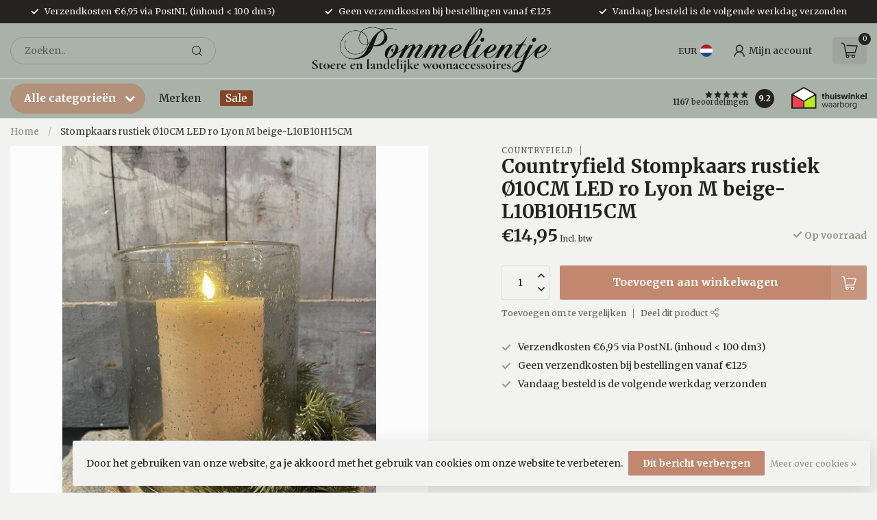

--- FILE ---
content_type: text/html;charset=utf-8
request_url: https://www.pommelientje.nl/stompkaars-rustiek-10cm-led-ro-lyon-m-beige-l10b10.html
body_size: 36540
content:
<!DOCTYPE html>
<html lang="nl">
  <head>
<link rel="preconnect" href="https://cdn.webshopapp.com">
<link rel="preconnect" href="https://fonts.googleapis.com">
<link rel="preconnect" href="https://fonts.gstatic.com" crossorigin>
<!--

    Theme Proxima | v1.0.0.1807202501_0_302646
    Theme designed and created by Dyvelopment - We are true e-commerce heroes!

    For custom Lightspeed eCom development or design contact us at www.dyvelopment.com

      _____                  _                                  _   
     |  __ \                | |                                | |  
     | |  | |_   ___   _____| | ___  _ __  _ __ ___   ___ _ __ | |_ 
     | |  | | | | \ \ / / _ \ |/ _ \| '_ \| '_ ` _ \ / _ \ '_ \| __|
     | |__| | |_| |\ V /  __/ | (_) | |_) | | | | | |  __/ | | | |_ 
     |_____/ \__, | \_/ \___|_|\___/| .__/|_| |_| |_|\___|_| |_|\__|
              __/ |                 | |                             
             |___/                  |_|                             
-->


<meta charset="utf-8"/>
<!-- [START] 'blocks/head.rain' -->
<!--

  (c) 2008-2026 Lightspeed Netherlands B.V.
  http://www.lightspeedhq.com
  Generated: 31-01-2026 @ 02:23:25

-->
<link rel="canonical" href="https://www.pommelientje.nl/stompkaars-rustiek-10cm-led-ro-lyon-m-beige-l10b10.html"/>
<link rel="alternate" href="https://www.pommelientje.nl/index.rss" type="application/rss+xml" title="Nieuwe producten"/>
<link href="https://cdn.webshopapp.com/assets/cookielaw.css?2025-02-20" rel="stylesheet" type="text/css"/>
<meta name="robots" content="noodp,noydir"/>
<meta name="google-site-verification" content=""/>
<meta property="og:url" content="https://www.pommelientje.nl/stompkaars-rustiek-10cm-led-ro-lyon-m-beige-l10b10.html?source=facebook"/>
<meta property="og:site_name" content="Woonwinkel Pommelientje"/>
<meta property="og:title" content="Stompkaars rustiek Ø10CM LED ro Lyon M beige-L10B10H15CM"/>
<meta property="og:description" content="Woonwinkel met stoere en landelijke woonaccessoirres gevestigd in de schuur van een oude boerderij"/>
<meta property="og:image" content="https://cdn.webshopapp.com/shops/302646/files/483258990/countryfield-stompkaars-rustiek-10cm-led-ro-lyon-m.jpg"/>
<script>
 window.dataLayer = window.dataLayer || [];
    function gtag(){dataLayer.push(arguments);}
    gtag('js', new Date());
</script>
<script>
https://www.googletagmanager.com/gtag/js?id=g-gd2tf1pddd"></script>    
</script>
<!--[if lt IE 9]>
<script src="https://cdn.webshopapp.com/assets/html5shiv.js?2025-02-20"></script>
<![endif]-->
<!-- [END] 'blocks/head.rain' -->

<title>Stompkaars rustiek Ø10CM LED ro Lyon M beige-L10B10H15CM - Woonwinkel Pommelientje</title>

<meta name="dyapps-addons-enabled" content="false">
<meta name="dyapps-addons-version" content="2022081001">
<meta name="dyapps-theme-name" content="Proxima">
<meta name="dyapps-theme-editor" content="false">

<meta name="description" content="Woonwinkel met stoere en landelijke woonaccessoirres gevestigd in de schuur van een oude boerderij" />
<meta name="keywords" content="Countryfield, Stompkaars, rustiek, Ø10CM, LED, ro, Lyon, M, beige-L10B10H15CM, Stoer, vintage, brocante, landelijk, woonaccessoirres" />

<meta http-equiv="X-UA-Compatible" content="IE=edge">
<meta name="viewport" content="width=device-width, initial-scale=1">

<link rel="shortcut icon" href="https://cdn.webshopapp.com/shops/302646/themes/174539/v/2254975/assets/favicon.ico?20240313132726" type="image/x-icon" />
<link rel="preload" as="image" href="https://cdn.webshopapp.com/shops/302646/themes/174539/v/2254975/assets/logo.png?20240313132726">


	<link rel="preload" as="image" href="https://cdn.webshopapp.com/shops/302646/files/483258990/650x650x2/countryfield-stompkaars-rustiek-10cm-led-ro-lyon-m.jpg">

<script src="https://cdn.webshopapp.com/shops/302646/themes/174539/assets/jquery-1-12-4-min.js?2026012617133520210102171433" defer></script>
<script>if(navigator.userAgent.indexOf("MSIE ") > -1 || navigator.userAgent.indexOf("Trident/") > -1) { document.write('<script src="https://cdn.webshopapp.com/shops/302646/themes/174539/assets/intersection-observer-polyfill.js?2026012617133520210102171433">\x3C/script>') }</script>

<style>/*!
 * Bootstrap Reboot v4.6.1 (https://getbootstrap.com/)
 * Copyright 2011-2021 The Bootstrap Authors
 * Copyright 2011-2021 Twitter, Inc.
 * Licensed under MIT (https://github.com/twbs/bootstrap/blob/main/LICENSE)
 * Forked from Normalize.css, licensed MIT (https://github.com/necolas/normalize.css/blob/master/LICENSE.md)
 */*,*::before,*::after{box-sizing:border-box}html{font-family:sans-serif;line-height:1.15;-webkit-text-size-adjust:100%;-webkit-tap-highlight-color:rgba(0,0,0,0)}article,aside,figcaption,figure,footer,header,hgroup,main,nav,section{display:block}body{margin:0;font-family:-apple-system,BlinkMacSystemFont,"Segoe UI",Roboto,"Helvetica Neue",Arial,"Noto Sans","Liberation Sans",sans-serif,"Apple Color Emoji","Segoe UI Emoji","Segoe UI Symbol","Noto Color Emoji";font-size:1rem;font-weight:400;line-height:1.42857143;color:#212529;text-align:left;background-color:#fff}[tabindex="-1"]:focus:not(:focus-visible){outline:0 !important}hr{box-sizing:content-box;height:0;overflow:visible}h1,h2,h3,h4,h5,h6{margin-top:0;margin-bottom:.5rem}p{margin-top:0;margin-bottom:1rem}abbr[title],abbr[data-original-title]{text-decoration:underline;text-decoration:underline dotted;cursor:help;border-bottom:0;text-decoration-skip-ink:none}address{margin-bottom:1rem;font-style:normal;line-height:inherit}ol,ul,dl{margin-top:0;margin-bottom:1rem}ol ol,ul ul,ol ul,ul ol{margin-bottom:0}dt{font-weight:700}dd{margin-bottom:.5rem;margin-left:0}blockquote{margin:0 0 1rem}b,strong{font-weight:bolder}small{font-size:80%}sub,sup{position:relative;font-size:75%;line-height:0;vertical-align:baseline}sub{bottom:-0.25em}sup{top:-0.5em}a{color:#007bff;text-decoration:none;background-color:transparent}a:hover{color:#0056b3;text-decoration:underline}a:not([href]):not([class]){color:inherit;text-decoration:none}a:not([href]):not([class]):hover{color:inherit;text-decoration:none}pre,code,kbd,samp{font-family:SFMono-Regular,Menlo,Monaco,Consolas,"Liberation Mono","Courier New",monospace;font-size:1em}pre{margin-top:0;margin-bottom:1rem;overflow:auto;-ms-overflow-style:scrollbar}figure{margin:0 0 1rem}img{vertical-align:middle;border-style:none}svg{overflow:hidden;vertical-align:middle}table{border-collapse:collapse}caption{padding-top:.75rem;padding-bottom:.75rem;color:#6c757d;text-align:left;caption-side:bottom}th{text-align:inherit;text-align:-webkit-match-parent}label{display:inline-block;margin-bottom:.5rem}button{border-radius:0}button:focus:not(:focus-visible){outline:0}input,button,select,optgroup,textarea{margin:0;font-family:inherit;font-size:inherit;line-height:inherit}button,input{overflow:visible}button,select{text-transform:none}[role=button]{cursor:pointer}select{word-wrap:normal}button,[type=button],[type=reset],[type=submit]{-webkit-appearance:button}button:not(:disabled),[type=button]:not(:disabled),[type=reset]:not(:disabled),[type=submit]:not(:disabled){cursor:pointer}button::-moz-focus-inner,[type=button]::-moz-focus-inner,[type=reset]::-moz-focus-inner,[type=submit]::-moz-focus-inner{padding:0;border-style:none}input[type=radio],input[type=checkbox]{box-sizing:border-box;padding:0}textarea{overflow:auto;resize:vertical}fieldset{min-width:0;padding:0;margin:0;border:0}legend{display:block;width:100%;max-width:100%;padding:0;margin-bottom:.5rem;font-size:1.5rem;line-height:inherit;color:inherit;white-space:normal}progress{vertical-align:baseline}[type=number]::-webkit-inner-spin-button,[type=number]::-webkit-outer-spin-button{height:auto}[type=search]{outline-offset:-2px;-webkit-appearance:none}[type=search]::-webkit-search-decoration{-webkit-appearance:none}::-webkit-file-upload-button{font:inherit;-webkit-appearance:button}output{display:inline-block}summary{display:list-item;cursor:pointer}template{display:none}[hidden]{display:none !important}/*!
 * Bootstrap Grid v4.6.1 (https://getbootstrap.com/)
 * Copyright 2011-2021 The Bootstrap Authors
 * Copyright 2011-2021 Twitter, Inc.
 * Licensed under MIT (https://github.com/twbs/bootstrap/blob/main/LICENSE)
 */html{box-sizing:border-box;-ms-overflow-style:scrollbar}*,*::before,*::after{box-sizing:inherit}.container,.container-fluid,.container-xl,.container-lg,.container-md,.container-sm{width:100%;padding-right:15px;padding-left:15px;margin-right:auto;margin-left:auto}@media(min-width: 576px){.container-sm,.container{max-width:540px}}@media(min-width: 768px){.container-md,.container-sm,.container{max-width:720px}}@media(min-width: 992px){.container-lg,.container-md,.container-sm,.container{max-width:960px}}@media(min-width: 1200px){.container-xl,.container-lg,.container-md,.container-sm,.container{max-width:1140px}}.row{display:flex;flex-wrap:wrap;margin-right:-15px;margin-left:-15px}.no-gutters{margin-right:0;margin-left:0}.no-gutters>.col,.no-gutters>[class*=col-]{padding-right:0;padding-left:0}.col-xl,.col-xl-auto,.col-xl-12,.col-xl-11,.col-xl-10,.col-xl-9,.col-xl-8,.col-xl-7,.col-xl-6,.col-xl-5,.col-xl-4,.col-xl-3,.col-xl-2,.col-xl-1,.col-lg,.col-lg-auto,.col-lg-12,.col-lg-11,.col-lg-10,.col-lg-9,.col-lg-8,.col-lg-7,.col-lg-6,.col-lg-5,.col-lg-4,.col-lg-3,.col-lg-2,.col-lg-1,.col-md,.col-md-auto,.col-md-12,.col-md-11,.col-md-10,.col-md-9,.col-md-8,.col-md-7,.col-md-6,.col-md-5,.col-md-4,.col-md-3,.col-md-2,.col-md-1,.col-sm,.col-sm-auto,.col-sm-12,.col-sm-11,.col-sm-10,.col-sm-9,.col-sm-8,.col-sm-7,.col-sm-6,.col-sm-5,.col-sm-4,.col-sm-3,.col-sm-2,.col-sm-1,.col,.col-auto,.col-12,.col-11,.col-10,.col-9,.col-8,.col-7,.col-6,.col-5,.col-4,.col-3,.col-2,.col-1{position:relative;width:100%;padding-right:15px;padding-left:15px}.col{flex-basis:0;flex-grow:1;max-width:100%}.row-cols-1>*{flex:0 0 100%;max-width:100%}.row-cols-2>*{flex:0 0 50%;max-width:50%}.row-cols-3>*{flex:0 0 33.3333333333%;max-width:33.3333333333%}.row-cols-4>*{flex:0 0 25%;max-width:25%}.row-cols-5>*{flex:0 0 20%;max-width:20%}.row-cols-6>*{flex:0 0 16.6666666667%;max-width:16.6666666667%}.col-auto{flex:0 0 auto;width:auto;max-width:100%}.col-1{flex:0 0 8.33333333%;max-width:8.33333333%}.col-2{flex:0 0 16.66666667%;max-width:16.66666667%}.col-3{flex:0 0 25%;max-width:25%}.col-4{flex:0 0 33.33333333%;max-width:33.33333333%}.col-5{flex:0 0 41.66666667%;max-width:41.66666667%}.col-6{flex:0 0 50%;max-width:50%}.col-7{flex:0 0 58.33333333%;max-width:58.33333333%}.col-8{flex:0 0 66.66666667%;max-width:66.66666667%}.col-9{flex:0 0 75%;max-width:75%}.col-10{flex:0 0 83.33333333%;max-width:83.33333333%}.col-11{flex:0 0 91.66666667%;max-width:91.66666667%}.col-12{flex:0 0 100%;max-width:100%}.order-first{order:-1}.order-last{order:13}.order-0{order:0}.order-1{order:1}.order-2{order:2}.order-3{order:3}.order-4{order:4}.order-5{order:5}.order-6{order:6}.order-7{order:7}.order-8{order:8}.order-9{order:9}.order-10{order:10}.order-11{order:11}.order-12{order:12}.offset-1{margin-left:8.33333333%}.offset-2{margin-left:16.66666667%}.offset-3{margin-left:25%}.offset-4{margin-left:33.33333333%}.offset-5{margin-left:41.66666667%}.offset-6{margin-left:50%}.offset-7{margin-left:58.33333333%}.offset-8{margin-left:66.66666667%}.offset-9{margin-left:75%}.offset-10{margin-left:83.33333333%}.offset-11{margin-left:91.66666667%}@media(min-width: 576px){.col-sm{flex-basis:0;flex-grow:1;max-width:100%}.row-cols-sm-1>*{flex:0 0 100%;max-width:100%}.row-cols-sm-2>*{flex:0 0 50%;max-width:50%}.row-cols-sm-3>*{flex:0 0 33.3333333333%;max-width:33.3333333333%}.row-cols-sm-4>*{flex:0 0 25%;max-width:25%}.row-cols-sm-5>*{flex:0 0 20%;max-width:20%}.row-cols-sm-6>*{flex:0 0 16.6666666667%;max-width:16.6666666667%}.col-sm-auto{flex:0 0 auto;width:auto;max-width:100%}.col-sm-1{flex:0 0 8.33333333%;max-width:8.33333333%}.col-sm-2{flex:0 0 16.66666667%;max-width:16.66666667%}.col-sm-3{flex:0 0 25%;max-width:25%}.col-sm-4{flex:0 0 33.33333333%;max-width:33.33333333%}.col-sm-5{flex:0 0 41.66666667%;max-width:41.66666667%}.col-sm-6{flex:0 0 50%;max-width:50%}.col-sm-7{flex:0 0 58.33333333%;max-width:58.33333333%}.col-sm-8{flex:0 0 66.66666667%;max-width:66.66666667%}.col-sm-9{flex:0 0 75%;max-width:75%}.col-sm-10{flex:0 0 83.33333333%;max-width:83.33333333%}.col-sm-11{flex:0 0 91.66666667%;max-width:91.66666667%}.col-sm-12{flex:0 0 100%;max-width:100%}.order-sm-first{order:-1}.order-sm-last{order:13}.order-sm-0{order:0}.order-sm-1{order:1}.order-sm-2{order:2}.order-sm-3{order:3}.order-sm-4{order:4}.order-sm-5{order:5}.order-sm-6{order:6}.order-sm-7{order:7}.order-sm-8{order:8}.order-sm-9{order:9}.order-sm-10{order:10}.order-sm-11{order:11}.order-sm-12{order:12}.offset-sm-0{margin-left:0}.offset-sm-1{margin-left:8.33333333%}.offset-sm-2{margin-left:16.66666667%}.offset-sm-3{margin-left:25%}.offset-sm-4{margin-left:33.33333333%}.offset-sm-5{margin-left:41.66666667%}.offset-sm-6{margin-left:50%}.offset-sm-7{margin-left:58.33333333%}.offset-sm-8{margin-left:66.66666667%}.offset-sm-9{margin-left:75%}.offset-sm-10{margin-left:83.33333333%}.offset-sm-11{margin-left:91.66666667%}}@media(min-width: 768px){.col-md{flex-basis:0;flex-grow:1;max-width:100%}.row-cols-md-1>*{flex:0 0 100%;max-width:100%}.row-cols-md-2>*{flex:0 0 50%;max-width:50%}.row-cols-md-3>*{flex:0 0 33.3333333333%;max-width:33.3333333333%}.row-cols-md-4>*{flex:0 0 25%;max-width:25%}.row-cols-md-5>*{flex:0 0 20%;max-width:20%}.row-cols-md-6>*{flex:0 0 16.6666666667%;max-width:16.6666666667%}.col-md-auto{flex:0 0 auto;width:auto;max-width:100%}.col-md-1{flex:0 0 8.33333333%;max-width:8.33333333%}.col-md-2{flex:0 0 16.66666667%;max-width:16.66666667%}.col-md-3{flex:0 0 25%;max-width:25%}.col-md-4{flex:0 0 33.33333333%;max-width:33.33333333%}.col-md-5{flex:0 0 41.66666667%;max-width:41.66666667%}.col-md-6{flex:0 0 50%;max-width:50%}.col-md-7{flex:0 0 58.33333333%;max-width:58.33333333%}.col-md-8{flex:0 0 66.66666667%;max-width:66.66666667%}.col-md-9{flex:0 0 75%;max-width:75%}.col-md-10{flex:0 0 83.33333333%;max-width:83.33333333%}.col-md-11{flex:0 0 91.66666667%;max-width:91.66666667%}.col-md-12{flex:0 0 100%;max-width:100%}.order-md-first{order:-1}.order-md-last{order:13}.order-md-0{order:0}.order-md-1{order:1}.order-md-2{order:2}.order-md-3{order:3}.order-md-4{order:4}.order-md-5{order:5}.order-md-6{order:6}.order-md-7{order:7}.order-md-8{order:8}.order-md-9{order:9}.order-md-10{order:10}.order-md-11{order:11}.order-md-12{order:12}.offset-md-0{margin-left:0}.offset-md-1{margin-left:8.33333333%}.offset-md-2{margin-left:16.66666667%}.offset-md-3{margin-left:25%}.offset-md-4{margin-left:33.33333333%}.offset-md-5{margin-left:41.66666667%}.offset-md-6{margin-left:50%}.offset-md-7{margin-left:58.33333333%}.offset-md-8{margin-left:66.66666667%}.offset-md-9{margin-left:75%}.offset-md-10{margin-left:83.33333333%}.offset-md-11{margin-left:91.66666667%}}@media(min-width: 992px){.col-lg{flex-basis:0;flex-grow:1;max-width:100%}.row-cols-lg-1>*{flex:0 0 100%;max-width:100%}.row-cols-lg-2>*{flex:0 0 50%;max-width:50%}.row-cols-lg-3>*{flex:0 0 33.3333333333%;max-width:33.3333333333%}.row-cols-lg-4>*{flex:0 0 25%;max-width:25%}.row-cols-lg-5>*{flex:0 0 20%;max-width:20%}.row-cols-lg-6>*{flex:0 0 16.6666666667%;max-width:16.6666666667%}.col-lg-auto{flex:0 0 auto;width:auto;max-width:100%}.col-lg-1{flex:0 0 8.33333333%;max-width:8.33333333%}.col-lg-2{flex:0 0 16.66666667%;max-width:16.66666667%}.col-lg-3{flex:0 0 25%;max-width:25%}.col-lg-4{flex:0 0 33.33333333%;max-width:33.33333333%}.col-lg-5{flex:0 0 41.66666667%;max-width:41.66666667%}.col-lg-6{flex:0 0 50%;max-width:50%}.col-lg-7{flex:0 0 58.33333333%;max-width:58.33333333%}.col-lg-8{flex:0 0 66.66666667%;max-width:66.66666667%}.col-lg-9{flex:0 0 75%;max-width:75%}.col-lg-10{flex:0 0 83.33333333%;max-width:83.33333333%}.col-lg-11{flex:0 0 91.66666667%;max-width:91.66666667%}.col-lg-12{flex:0 0 100%;max-width:100%}.order-lg-first{order:-1}.order-lg-last{order:13}.order-lg-0{order:0}.order-lg-1{order:1}.order-lg-2{order:2}.order-lg-3{order:3}.order-lg-4{order:4}.order-lg-5{order:5}.order-lg-6{order:6}.order-lg-7{order:7}.order-lg-8{order:8}.order-lg-9{order:9}.order-lg-10{order:10}.order-lg-11{order:11}.order-lg-12{order:12}.offset-lg-0{margin-left:0}.offset-lg-1{margin-left:8.33333333%}.offset-lg-2{margin-left:16.66666667%}.offset-lg-3{margin-left:25%}.offset-lg-4{margin-left:33.33333333%}.offset-lg-5{margin-left:41.66666667%}.offset-lg-6{margin-left:50%}.offset-lg-7{margin-left:58.33333333%}.offset-lg-8{margin-left:66.66666667%}.offset-lg-9{margin-left:75%}.offset-lg-10{margin-left:83.33333333%}.offset-lg-11{margin-left:91.66666667%}}@media(min-width: 1200px){.col-xl{flex-basis:0;flex-grow:1;max-width:100%}.row-cols-xl-1>*{flex:0 0 100%;max-width:100%}.row-cols-xl-2>*{flex:0 0 50%;max-width:50%}.row-cols-xl-3>*{flex:0 0 33.3333333333%;max-width:33.3333333333%}.row-cols-xl-4>*{flex:0 0 25%;max-width:25%}.row-cols-xl-5>*{flex:0 0 20%;max-width:20%}.row-cols-xl-6>*{flex:0 0 16.6666666667%;max-width:16.6666666667%}.col-xl-auto{flex:0 0 auto;width:auto;max-width:100%}.col-xl-1{flex:0 0 8.33333333%;max-width:8.33333333%}.col-xl-2{flex:0 0 16.66666667%;max-width:16.66666667%}.col-xl-3{flex:0 0 25%;max-width:25%}.col-xl-4{flex:0 0 33.33333333%;max-width:33.33333333%}.col-xl-5{flex:0 0 41.66666667%;max-width:41.66666667%}.col-xl-6{flex:0 0 50%;max-width:50%}.col-xl-7{flex:0 0 58.33333333%;max-width:58.33333333%}.col-xl-8{flex:0 0 66.66666667%;max-width:66.66666667%}.col-xl-9{flex:0 0 75%;max-width:75%}.col-xl-10{flex:0 0 83.33333333%;max-width:83.33333333%}.col-xl-11{flex:0 0 91.66666667%;max-width:91.66666667%}.col-xl-12{flex:0 0 100%;max-width:100%}.order-xl-first{order:-1}.order-xl-last{order:13}.order-xl-0{order:0}.order-xl-1{order:1}.order-xl-2{order:2}.order-xl-3{order:3}.order-xl-4{order:4}.order-xl-5{order:5}.order-xl-6{order:6}.order-xl-7{order:7}.order-xl-8{order:8}.order-xl-9{order:9}.order-xl-10{order:10}.order-xl-11{order:11}.order-xl-12{order:12}.offset-xl-0{margin-left:0}.offset-xl-1{margin-left:8.33333333%}.offset-xl-2{margin-left:16.66666667%}.offset-xl-3{margin-left:25%}.offset-xl-4{margin-left:33.33333333%}.offset-xl-5{margin-left:41.66666667%}.offset-xl-6{margin-left:50%}.offset-xl-7{margin-left:58.33333333%}.offset-xl-8{margin-left:66.66666667%}.offset-xl-9{margin-left:75%}.offset-xl-10{margin-left:83.33333333%}.offset-xl-11{margin-left:91.66666667%}}.d-none{display:none !important}.d-inline{display:inline !important}.d-inline-block{display:inline-block !important}.d-block{display:block !important}.d-table{display:table !important}.d-table-row{display:table-row !important}.d-table-cell{display:table-cell !important}.d-flex{display:flex !important}.d-inline-flex{display:inline-flex !important}@media(min-width: 576px){.d-sm-none{display:none !important}.d-sm-inline{display:inline !important}.d-sm-inline-block{display:inline-block !important}.d-sm-block{display:block !important}.d-sm-table{display:table !important}.d-sm-table-row{display:table-row !important}.d-sm-table-cell{display:table-cell !important}.d-sm-flex{display:flex !important}.d-sm-inline-flex{display:inline-flex !important}}@media(min-width: 768px){.d-md-none{display:none !important}.d-md-inline{display:inline !important}.d-md-inline-block{display:inline-block !important}.d-md-block{display:block !important}.d-md-table{display:table !important}.d-md-table-row{display:table-row !important}.d-md-table-cell{display:table-cell !important}.d-md-flex{display:flex !important}.d-md-inline-flex{display:inline-flex !important}}@media(min-width: 992px){.d-lg-none{display:none !important}.d-lg-inline{display:inline !important}.d-lg-inline-block{display:inline-block !important}.d-lg-block{display:block !important}.d-lg-table{display:table !important}.d-lg-table-row{display:table-row !important}.d-lg-table-cell{display:table-cell !important}.d-lg-flex{display:flex !important}.d-lg-inline-flex{display:inline-flex !important}}@media(min-width: 1200px){.d-xl-none{display:none !important}.d-xl-inline{display:inline !important}.d-xl-inline-block{display:inline-block !important}.d-xl-block{display:block !important}.d-xl-table{display:table !important}.d-xl-table-row{display:table-row !important}.d-xl-table-cell{display:table-cell !important}.d-xl-flex{display:flex !important}.d-xl-inline-flex{display:inline-flex !important}}@media print{.d-print-none{display:none !important}.d-print-inline{display:inline !important}.d-print-inline-block{display:inline-block !important}.d-print-block{display:block !important}.d-print-table{display:table !important}.d-print-table-row{display:table-row !important}.d-print-table-cell{display:table-cell !important}.d-print-flex{display:flex !important}.d-print-inline-flex{display:inline-flex !important}}.flex-row{flex-direction:row !important}.flex-column{flex-direction:column !important}.flex-row-reverse{flex-direction:row-reverse !important}.flex-column-reverse{flex-direction:column-reverse !important}.flex-wrap{flex-wrap:wrap !important}.flex-nowrap{flex-wrap:nowrap !important}.flex-wrap-reverse{flex-wrap:wrap-reverse !important}.flex-fill{flex:1 1 auto !important}.flex-grow-0{flex-grow:0 !important}.flex-grow-1{flex-grow:1 !important}.flex-shrink-0{flex-shrink:0 !important}.flex-shrink-1{flex-shrink:1 !important}.justify-content-start{justify-content:flex-start !important}.justify-content-end{justify-content:flex-end !important}.justify-content-center{justify-content:center !important}.justify-content-between{justify-content:space-between !important}.justify-content-around{justify-content:space-around !important}.align-items-start{align-items:flex-start !important}.align-items-end{align-items:flex-end !important}.align-items-center{align-items:center !important}.align-items-baseline{align-items:baseline !important}.align-items-stretch{align-items:stretch !important}.align-content-start{align-content:flex-start !important}.align-content-end{align-content:flex-end !important}.align-content-center{align-content:center !important}.align-content-between{align-content:space-between !important}.align-content-around{align-content:space-around !important}.align-content-stretch{align-content:stretch !important}.align-self-auto{align-self:auto !important}.align-self-start{align-self:flex-start !important}.align-self-end{align-self:flex-end !important}.align-self-center{align-self:center !important}.align-self-baseline{align-self:baseline !important}.align-self-stretch{align-self:stretch !important}@media(min-width: 576px){.flex-sm-row{flex-direction:row !important}.flex-sm-column{flex-direction:column !important}.flex-sm-row-reverse{flex-direction:row-reverse !important}.flex-sm-column-reverse{flex-direction:column-reverse !important}.flex-sm-wrap{flex-wrap:wrap !important}.flex-sm-nowrap{flex-wrap:nowrap !important}.flex-sm-wrap-reverse{flex-wrap:wrap-reverse !important}.flex-sm-fill{flex:1 1 auto !important}.flex-sm-grow-0{flex-grow:0 !important}.flex-sm-grow-1{flex-grow:1 !important}.flex-sm-shrink-0{flex-shrink:0 !important}.flex-sm-shrink-1{flex-shrink:1 !important}.justify-content-sm-start{justify-content:flex-start !important}.justify-content-sm-end{justify-content:flex-end !important}.justify-content-sm-center{justify-content:center !important}.justify-content-sm-between{justify-content:space-between !important}.justify-content-sm-around{justify-content:space-around !important}.align-items-sm-start{align-items:flex-start !important}.align-items-sm-end{align-items:flex-end !important}.align-items-sm-center{align-items:center !important}.align-items-sm-baseline{align-items:baseline !important}.align-items-sm-stretch{align-items:stretch !important}.align-content-sm-start{align-content:flex-start !important}.align-content-sm-end{align-content:flex-end !important}.align-content-sm-center{align-content:center !important}.align-content-sm-between{align-content:space-between !important}.align-content-sm-around{align-content:space-around !important}.align-content-sm-stretch{align-content:stretch !important}.align-self-sm-auto{align-self:auto !important}.align-self-sm-start{align-self:flex-start !important}.align-self-sm-end{align-self:flex-end !important}.align-self-sm-center{align-self:center !important}.align-self-sm-baseline{align-self:baseline !important}.align-self-sm-stretch{align-self:stretch !important}}@media(min-width: 768px){.flex-md-row{flex-direction:row !important}.flex-md-column{flex-direction:column !important}.flex-md-row-reverse{flex-direction:row-reverse !important}.flex-md-column-reverse{flex-direction:column-reverse !important}.flex-md-wrap{flex-wrap:wrap !important}.flex-md-nowrap{flex-wrap:nowrap !important}.flex-md-wrap-reverse{flex-wrap:wrap-reverse !important}.flex-md-fill{flex:1 1 auto !important}.flex-md-grow-0{flex-grow:0 !important}.flex-md-grow-1{flex-grow:1 !important}.flex-md-shrink-0{flex-shrink:0 !important}.flex-md-shrink-1{flex-shrink:1 !important}.justify-content-md-start{justify-content:flex-start !important}.justify-content-md-end{justify-content:flex-end !important}.justify-content-md-center{justify-content:center !important}.justify-content-md-between{justify-content:space-between !important}.justify-content-md-around{justify-content:space-around !important}.align-items-md-start{align-items:flex-start !important}.align-items-md-end{align-items:flex-end !important}.align-items-md-center{align-items:center !important}.align-items-md-baseline{align-items:baseline !important}.align-items-md-stretch{align-items:stretch !important}.align-content-md-start{align-content:flex-start !important}.align-content-md-end{align-content:flex-end !important}.align-content-md-center{align-content:center !important}.align-content-md-between{align-content:space-between !important}.align-content-md-around{align-content:space-around !important}.align-content-md-stretch{align-content:stretch !important}.align-self-md-auto{align-self:auto !important}.align-self-md-start{align-self:flex-start !important}.align-self-md-end{align-self:flex-end !important}.align-self-md-center{align-self:center !important}.align-self-md-baseline{align-self:baseline !important}.align-self-md-stretch{align-self:stretch !important}}@media(min-width: 992px){.flex-lg-row{flex-direction:row !important}.flex-lg-column{flex-direction:column !important}.flex-lg-row-reverse{flex-direction:row-reverse !important}.flex-lg-column-reverse{flex-direction:column-reverse !important}.flex-lg-wrap{flex-wrap:wrap !important}.flex-lg-nowrap{flex-wrap:nowrap !important}.flex-lg-wrap-reverse{flex-wrap:wrap-reverse !important}.flex-lg-fill{flex:1 1 auto !important}.flex-lg-grow-0{flex-grow:0 !important}.flex-lg-grow-1{flex-grow:1 !important}.flex-lg-shrink-0{flex-shrink:0 !important}.flex-lg-shrink-1{flex-shrink:1 !important}.justify-content-lg-start{justify-content:flex-start !important}.justify-content-lg-end{justify-content:flex-end !important}.justify-content-lg-center{justify-content:center !important}.justify-content-lg-between{justify-content:space-between !important}.justify-content-lg-around{justify-content:space-around !important}.align-items-lg-start{align-items:flex-start !important}.align-items-lg-end{align-items:flex-end !important}.align-items-lg-center{align-items:center !important}.align-items-lg-baseline{align-items:baseline !important}.align-items-lg-stretch{align-items:stretch !important}.align-content-lg-start{align-content:flex-start !important}.align-content-lg-end{align-content:flex-end !important}.align-content-lg-center{align-content:center !important}.align-content-lg-between{align-content:space-between !important}.align-content-lg-around{align-content:space-around !important}.align-content-lg-stretch{align-content:stretch !important}.align-self-lg-auto{align-self:auto !important}.align-self-lg-start{align-self:flex-start !important}.align-self-lg-end{align-self:flex-end !important}.align-self-lg-center{align-self:center !important}.align-self-lg-baseline{align-self:baseline !important}.align-self-lg-stretch{align-self:stretch !important}}@media(min-width: 1200px){.flex-xl-row{flex-direction:row !important}.flex-xl-column{flex-direction:column !important}.flex-xl-row-reverse{flex-direction:row-reverse !important}.flex-xl-column-reverse{flex-direction:column-reverse !important}.flex-xl-wrap{flex-wrap:wrap !important}.flex-xl-nowrap{flex-wrap:nowrap !important}.flex-xl-wrap-reverse{flex-wrap:wrap-reverse !important}.flex-xl-fill{flex:1 1 auto !important}.flex-xl-grow-0{flex-grow:0 !important}.flex-xl-grow-1{flex-grow:1 !important}.flex-xl-shrink-0{flex-shrink:0 !important}.flex-xl-shrink-1{flex-shrink:1 !important}.justify-content-xl-start{justify-content:flex-start !important}.justify-content-xl-end{justify-content:flex-end !important}.justify-content-xl-center{justify-content:center !important}.justify-content-xl-between{justify-content:space-between !important}.justify-content-xl-around{justify-content:space-around !important}.align-items-xl-start{align-items:flex-start !important}.align-items-xl-end{align-items:flex-end !important}.align-items-xl-center{align-items:center !important}.align-items-xl-baseline{align-items:baseline !important}.align-items-xl-stretch{align-items:stretch !important}.align-content-xl-start{align-content:flex-start !important}.align-content-xl-end{align-content:flex-end !important}.align-content-xl-center{align-content:center !important}.align-content-xl-between{align-content:space-between !important}.align-content-xl-around{align-content:space-around !important}.align-content-xl-stretch{align-content:stretch !important}.align-self-xl-auto{align-self:auto !important}.align-self-xl-start{align-self:flex-start !important}.align-self-xl-end{align-self:flex-end !important}.align-self-xl-center{align-self:center !important}.align-self-xl-baseline{align-self:baseline !important}.align-self-xl-stretch{align-self:stretch !important}}.m-0{margin:0 !important}.mt-0,.my-0{margin-top:0 !important}.mr-0,.mx-0{margin-right:0 !important}.mb-0,.my-0{margin-bottom:0 !important}.ml-0,.mx-0{margin-left:0 !important}.m-1{margin:5px !important}.mt-1,.my-1{margin-top:5px !important}.mr-1,.mx-1{margin-right:5px !important}.mb-1,.my-1{margin-bottom:5px !important}.ml-1,.mx-1{margin-left:5px !important}.m-2{margin:10px !important}.mt-2,.my-2{margin-top:10px !important}.mr-2,.mx-2{margin-right:10px !important}.mb-2,.my-2{margin-bottom:10px !important}.ml-2,.mx-2{margin-left:10px !important}.m-3{margin:15px !important}.mt-3,.my-3{margin-top:15px !important}.mr-3,.mx-3{margin-right:15px !important}.mb-3,.my-3{margin-bottom:15px !important}.ml-3,.mx-3{margin-left:15px !important}.m-4{margin:30px !important}.mt-4,.my-4{margin-top:30px !important}.mr-4,.mx-4{margin-right:30px !important}.mb-4,.my-4{margin-bottom:30px !important}.ml-4,.mx-4{margin-left:30px !important}.m-5{margin:50px !important}.mt-5,.my-5{margin-top:50px !important}.mr-5,.mx-5{margin-right:50px !important}.mb-5,.my-5{margin-bottom:50px !important}.ml-5,.mx-5{margin-left:50px !important}.m-6{margin:80px !important}.mt-6,.my-6{margin-top:80px !important}.mr-6,.mx-6{margin-right:80px !important}.mb-6,.my-6{margin-bottom:80px !important}.ml-6,.mx-6{margin-left:80px !important}.p-0{padding:0 !important}.pt-0,.py-0{padding-top:0 !important}.pr-0,.px-0{padding-right:0 !important}.pb-0,.py-0{padding-bottom:0 !important}.pl-0,.px-0{padding-left:0 !important}.p-1{padding:5px !important}.pt-1,.py-1{padding-top:5px !important}.pr-1,.px-1{padding-right:5px !important}.pb-1,.py-1{padding-bottom:5px !important}.pl-1,.px-1{padding-left:5px !important}.p-2{padding:10px !important}.pt-2,.py-2{padding-top:10px !important}.pr-2,.px-2{padding-right:10px !important}.pb-2,.py-2{padding-bottom:10px !important}.pl-2,.px-2{padding-left:10px !important}.p-3{padding:15px !important}.pt-3,.py-3{padding-top:15px !important}.pr-3,.px-3{padding-right:15px !important}.pb-3,.py-3{padding-bottom:15px !important}.pl-3,.px-3{padding-left:15px !important}.p-4{padding:30px !important}.pt-4,.py-4{padding-top:30px !important}.pr-4,.px-4{padding-right:30px !important}.pb-4,.py-4{padding-bottom:30px !important}.pl-4,.px-4{padding-left:30px !important}.p-5{padding:50px !important}.pt-5,.py-5{padding-top:50px !important}.pr-5,.px-5{padding-right:50px !important}.pb-5,.py-5{padding-bottom:50px !important}.pl-5,.px-5{padding-left:50px !important}.p-6{padding:80px !important}.pt-6,.py-6{padding-top:80px !important}.pr-6,.px-6{padding-right:80px !important}.pb-6,.py-6{padding-bottom:80px !important}.pl-6,.px-6{padding-left:80px !important}.m-n1{margin:-5px !important}.mt-n1,.my-n1{margin-top:-5px !important}.mr-n1,.mx-n1{margin-right:-5px !important}.mb-n1,.my-n1{margin-bottom:-5px !important}.ml-n1,.mx-n1{margin-left:-5px !important}.m-n2{margin:-10px !important}.mt-n2,.my-n2{margin-top:-10px !important}.mr-n2,.mx-n2{margin-right:-10px !important}.mb-n2,.my-n2{margin-bottom:-10px !important}.ml-n2,.mx-n2{margin-left:-10px !important}.m-n3{margin:-15px !important}.mt-n3,.my-n3{margin-top:-15px !important}.mr-n3,.mx-n3{margin-right:-15px !important}.mb-n3,.my-n3{margin-bottom:-15px !important}.ml-n3,.mx-n3{margin-left:-15px !important}.m-n4{margin:-30px !important}.mt-n4,.my-n4{margin-top:-30px !important}.mr-n4,.mx-n4{margin-right:-30px !important}.mb-n4,.my-n4{margin-bottom:-30px !important}.ml-n4,.mx-n4{margin-left:-30px !important}.m-n5{margin:-50px !important}.mt-n5,.my-n5{margin-top:-50px !important}.mr-n5,.mx-n5{margin-right:-50px !important}.mb-n5,.my-n5{margin-bottom:-50px !important}.ml-n5,.mx-n5{margin-left:-50px !important}.m-n6{margin:-80px !important}.mt-n6,.my-n6{margin-top:-80px !important}.mr-n6,.mx-n6{margin-right:-80px !important}.mb-n6,.my-n6{margin-bottom:-80px !important}.ml-n6,.mx-n6{margin-left:-80px !important}.m-auto{margin:auto !important}.mt-auto,.my-auto{margin-top:auto !important}.mr-auto,.mx-auto{margin-right:auto !important}.mb-auto,.my-auto{margin-bottom:auto !important}.ml-auto,.mx-auto{margin-left:auto !important}@media(min-width: 576px){.m-sm-0{margin:0 !important}.mt-sm-0,.my-sm-0{margin-top:0 !important}.mr-sm-0,.mx-sm-0{margin-right:0 !important}.mb-sm-0,.my-sm-0{margin-bottom:0 !important}.ml-sm-0,.mx-sm-0{margin-left:0 !important}.m-sm-1{margin:5px !important}.mt-sm-1,.my-sm-1{margin-top:5px !important}.mr-sm-1,.mx-sm-1{margin-right:5px !important}.mb-sm-1,.my-sm-1{margin-bottom:5px !important}.ml-sm-1,.mx-sm-1{margin-left:5px !important}.m-sm-2{margin:10px !important}.mt-sm-2,.my-sm-2{margin-top:10px !important}.mr-sm-2,.mx-sm-2{margin-right:10px !important}.mb-sm-2,.my-sm-2{margin-bottom:10px !important}.ml-sm-2,.mx-sm-2{margin-left:10px !important}.m-sm-3{margin:15px !important}.mt-sm-3,.my-sm-3{margin-top:15px !important}.mr-sm-3,.mx-sm-3{margin-right:15px !important}.mb-sm-3,.my-sm-3{margin-bottom:15px !important}.ml-sm-3,.mx-sm-3{margin-left:15px !important}.m-sm-4{margin:30px !important}.mt-sm-4,.my-sm-4{margin-top:30px !important}.mr-sm-4,.mx-sm-4{margin-right:30px !important}.mb-sm-4,.my-sm-4{margin-bottom:30px !important}.ml-sm-4,.mx-sm-4{margin-left:30px !important}.m-sm-5{margin:50px !important}.mt-sm-5,.my-sm-5{margin-top:50px !important}.mr-sm-5,.mx-sm-5{margin-right:50px !important}.mb-sm-5,.my-sm-5{margin-bottom:50px !important}.ml-sm-5,.mx-sm-5{margin-left:50px !important}.m-sm-6{margin:80px !important}.mt-sm-6,.my-sm-6{margin-top:80px !important}.mr-sm-6,.mx-sm-6{margin-right:80px !important}.mb-sm-6,.my-sm-6{margin-bottom:80px !important}.ml-sm-6,.mx-sm-6{margin-left:80px !important}.p-sm-0{padding:0 !important}.pt-sm-0,.py-sm-0{padding-top:0 !important}.pr-sm-0,.px-sm-0{padding-right:0 !important}.pb-sm-0,.py-sm-0{padding-bottom:0 !important}.pl-sm-0,.px-sm-0{padding-left:0 !important}.p-sm-1{padding:5px !important}.pt-sm-1,.py-sm-1{padding-top:5px !important}.pr-sm-1,.px-sm-1{padding-right:5px !important}.pb-sm-1,.py-sm-1{padding-bottom:5px !important}.pl-sm-1,.px-sm-1{padding-left:5px !important}.p-sm-2{padding:10px !important}.pt-sm-2,.py-sm-2{padding-top:10px !important}.pr-sm-2,.px-sm-2{padding-right:10px !important}.pb-sm-2,.py-sm-2{padding-bottom:10px !important}.pl-sm-2,.px-sm-2{padding-left:10px !important}.p-sm-3{padding:15px !important}.pt-sm-3,.py-sm-3{padding-top:15px !important}.pr-sm-3,.px-sm-3{padding-right:15px !important}.pb-sm-3,.py-sm-3{padding-bottom:15px !important}.pl-sm-3,.px-sm-3{padding-left:15px !important}.p-sm-4{padding:30px !important}.pt-sm-4,.py-sm-4{padding-top:30px !important}.pr-sm-4,.px-sm-4{padding-right:30px !important}.pb-sm-4,.py-sm-4{padding-bottom:30px !important}.pl-sm-4,.px-sm-4{padding-left:30px !important}.p-sm-5{padding:50px !important}.pt-sm-5,.py-sm-5{padding-top:50px !important}.pr-sm-5,.px-sm-5{padding-right:50px !important}.pb-sm-5,.py-sm-5{padding-bottom:50px !important}.pl-sm-5,.px-sm-5{padding-left:50px !important}.p-sm-6{padding:80px !important}.pt-sm-6,.py-sm-6{padding-top:80px !important}.pr-sm-6,.px-sm-6{padding-right:80px !important}.pb-sm-6,.py-sm-6{padding-bottom:80px !important}.pl-sm-6,.px-sm-6{padding-left:80px !important}.m-sm-n1{margin:-5px !important}.mt-sm-n1,.my-sm-n1{margin-top:-5px !important}.mr-sm-n1,.mx-sm-n1{margin-right:-5px !important}.mb-sm-n1,.my-sm-n1{margin-bottom:-5px !important}.ml-sm-n1,.mx-sm-n1{margin-left:-5px !important}.m-sm-n2{margin:-10px !important}.mt-sm-n2,.my-sm-n2{margin-top:-10px !important}.mr-sm-n2,.mx-sm-n2{margin-right:-10px !important}.mb-sm-n2,.my-sm-n2{margin-bottom:-10px !important}.ml-sm-n2,.mx-sm-n2{margin-left:-10px !important}.m-sm-n3{margin:-15px !important}.mt-sm-n3,.my-sm-n3{margin-top:-15px !important}.mr-sm-n3,.mx-sm-n3{margin-right:-15px !important}.mb-sm-n3,.my-sm-n3{margin-bottom:-15px !important}.ml-sm-n3,.mx-sm-n3{margin-left:-15px !important}.m-sm-n4{margin:-30px !important}.mt-sm-n4,.my-sm-n4{margin-top:-30px !important}.mr-sm-n4,.mx-sm-n4{margin-right:-30px !important}.mb-sm-n4,.my-sm-n4{margin-bottom:-30px !important}.ml-sm-n4,.mx-sm-n4{margin-left:-30px !important}.m-sm-n5{margin:-50px !important}.mt-sm-n5,.my-sm-n5{margin-top:-50px !important}.mr-sm-n5,.mx-sm-n5{margin-right:-50px !important}.mb-sm-n5,.my-sm-n5{margin-bottom:-50px !important}.ml-sm-n5,.mx-sm-n5{margin-left:-50px !important}.m-sm-n6{margin:-80px !important}.mt-sm-n6,.my-sm-n6{margin-top:-80px !important}.mr-sm-n6,.mx-sm-n6{margin-right:-80px !important}.mb-sm-n6,.my-sm-n6{margin-bottom:-80px !important}.ml-sm-n6,.mx-sm-n6{margin-left:-80px !important}.m-sm-auto{margin:auto !important}.mt-sm-auto,.my-sm-auto{margin-top:auto !important}.mr-sm-auto,.mx-sm-auto{margin-right:auto !important}.mb-sm-auto,.my-sm-auto{margin-bottom:auto !important}.ml-sm-auto,.mx-sm-auto{margin-left:auto !important}}@media(min-width: 768px){.m-md-0{margin:0 !important}.mt-md-0,.my-md-0{margin-top:0 !important}.mr-md-0,.mx-md-0{margin-right:0 !important}.mb-md-0,.my-md-0{margin-bottom:0 !important}.ml-md-0,.mx-md-0{margin-left:0 !important}.m-md-1{margin:5px !important}.mt-md-1,.my-md-1{margin-top:5px !important}.mr-md-1,.mx-md-1{margin-right:5px !important}.mb-md-1,.my-md-1{margin-bottom:5px !important}.ml-md-1,.mx-md-1{margin-left:5px !important}.m-md-2{margin:10px !important}.mt-md-2,.my-md-2{margin-top:10px !important}.mr-md-2,.mx-md-2{margin-right:10px !important}.mb-md-2,.my-md-2{margin-bottom:10px !important}.ml-md-2,.mx-md-2{margin-left:10px !important}.m-md-3{margin:15px !important}.mt-md-3,.my-md-3{margin-top:15px !important}.mr-md-3,.mx-md-3{margin-right:15px !important}.mb-md-3,.my-md-3{margin-bottom:15px !important}.ml-md-3,.mx-md-3{margin-left:15px !important}.m-md-4{margin:30px !important}.mt-md-4,.my-md-4{margin-top:30px !important}.mr-md-4,.mx-md-4{margin-right:30px !important}.mb-md-4,.my-md-4{margin-bottom:30px !important}.ml-md-4,.mx-md-4{margin-left:30px !important}.m-md-5{margin:50px !important}.mt-md-5,.my-md-5{margin-top:50px !important}.mr-md-5,.mx-md-5{margin-right:50px !important}.mb-md-5,.my-md-5{margin-bottom:50px !important}.ml-md-5,.mx-md-5{margin-left:50px !important}.m-md-6{margin:80px !important}.mt-md-6,.my-md-6{margin-top:80px !important}.mr-md-6,.mx-md-6{margin-right:80px !important}.mb-md-6,.my-md-6{margin-bottom:80px !important}.ml-md-6,.mx-md-6{margin-left:80px !important}.p-md-0{padding:0 !important}.pt-md-0,.py-md-0{padding-top:0 !important}.pr-md-0,.px-md-0{padding-right:0 !important}.pb-md-0,.py-md-0{padding-bottom:0 !important}.pl-md-0,.px-md-0{padding-left:0 !important}.p-md-1{padding:5px !important}.pt-md-1,.py-md-1{padding-top:5px !important}.pr-md-1,.px-md-1{padding-right:5px !important}.pb-md-1,.py-md-1{padding-bottom:5px !important}.pl-md-1,.px-md-1{padding-left:5px !important}.p-md-2{padding:10px !important}.pt-md-2,.py-md-2{padding-top:10px !important}.pr-md-2,.px-md-2{padding-right:10px !important}.pb-md-2,.py-md-2{padding-bottom:10px !important}.pl-md-2,.px-md-2{padding-left:10px !important}.p-md-3{padding:15px !important}.pt-md-3,.py-md-3{padding-top:15px !important}.pr-md-3,.px-md-3{padding-right:15px !important}.pb-md-3,.py-md-3{padding-bottom:15px !important}.pl-md-3,.px-md-3{padding-left:15px !important}.p-md-4{padding:30px !important}.pt-md-4,.py-md-4{padding-top:30px !important}.pr-md-4,.px-md-4{padding-right:30px !important}.pb-md-4,.py-md-4{padding-bottom:30px !important}.pl-md-4,.px-md-4{padding-left:30px !important}.p-md-5{padding:50px !important}.pt-md-5,.py-md-5{padding-top:50px !important}.pr-md-5,.px-md-5{padding-right:50px !important}.pb-md-5,.py-md-5{padding-bottom:50px !important}.pl-md-5,.px-md-5{padding-left:50px !important}.p-md-6{padding:80px !important}.pt-md-6,.py-md-6{padding-top:80px !important}.pr-md-6,.px-md-6{padding-right:80px !important}.pb-md-6,.py-md-6{padding-bottom:80px !important}.pl-md-6,.px-md-6{padding-left:80px !important}.m-md-n1{margin:-5px !important}.mt-md-n1,.my-md-n1{margin-top:-5px !important}.mr-md-n1,.mx-md-n1{margin-right:-5px !important}.mb-md-n1,.my-md-n1{margin-bottom:-5px !important}.ml-md-n1,.mx-md-n1{margin-left:-5px !important}.m-md-n2{margin:-10px !important}.mt-md-n2,.my-md-n2{margin-top:-10px !important}.mr-md-n2,.mx-md-n2{margin-right:-10px !important}.mb-md-n2,.my-md-n2{margin-bottom:-10px !important}.ml-md-n2,.mx-md-n2{margin-left:-10px !important}.m-md-n3{margin:-15px !important}.mt-md-n3,.my-md-n3{margin-top:-15px !important}.mr-md-n3,.mx-md-n3{margin-right:-15px !important}.mb-md-n3,.my-md-n3{margin-bottom:-15px !important}.ml-md-n3,.mx-md-n3{margin-left:-15px !important}.m-md-n4{margin:-30px !important}.mt-md-n4,.my-md-n4{margin-top:-30px !important}.mr-md-n4,.mx-md-n4{margin-right:-30px !important}.mb-md-n4,.my-md-n4{margin-bottom:-30px !important}.ml-md-n4,.mx-md-n4{margin-left:-30px !important}.m-md-n5{margin:-50px !important}.mt-md-n5,.my-md-n5{margin-top:-50px !important}.mr-md-n5,.mx-md-n5{margin-right:-50px !important}.mb-md-n5,.my-md-n5{margin-bottom:-50px !important}.ml-md-n5,.mx-md-n5{margin-left:-50px !important}.m-md-n6{margin:-80px !important}.mt-md-n6,.my-md-n6{margin-top:-80px !important}.mr-md-n6,.mx-md-n6{margin-right:-80px !important}.mb-md-n6,.my-md-n6{margin-bottom:-80px !important}.ml-md-n6,.mx-md-n6{margin-left:-80px !important}.m-md-auto{margin:auto !important}.mt-md-auto,.my-md-auto{margin-top:auto !important}.mr-md-auto,.mx-md-auto{margin-right:auto !important}.mb-md-auto,.my-md-auto{margin-bottom:auto !important}.ml-md-auto,.mx-md-auto{margin-left:auto !important}}@media(min-width: 992px){.m-lg-0{margin:0 !important}.mt-lg-0,.my-lg-0{margin-top:0 !important}.mr-lg-0,.mx-lg-0{margin-right:0 !important}.mb-lg-0,.my-lg-0{margin-bottom:0 !important}.ml-lg-0,.mx-lg-0{margin-left:0 !important}.m-lg-1{margin:5px !important}.mt-lg-1,.my-lg-1{margin-top:5px !important}.mr-lg-1,.mx-lg-1{margin-right:5px !important}.mb-lg-1,.my-lg-1{margin-bottom:5px !important}.ml-lg-1,.mx-lg-1{margin-left:5px !important}.m-lg-2{margin:10px !important}.mt-lg-2,.my-lg-2{margin-top:10px !important}.mr-lg-2,.mx-lg-2{margin-right:10px !important}.mb-lg-2,.my-lg-2{margin-bottom:10px !important}.ml-lg-2,.mx-lg-2{margin-left:10px !important}.m-lg-3{margin:15px !important}.mt-lg-3,.my-lg-3{margin-top:15px !important}.mr-lg-3,.mx-lg-3{margin-right:15px !important}.mb-lg-3,.my-lg-3{margin-bottom:15px !important}.ml-lg-3,.mx-lg-3{margin-left:15px !important}.m-lg-4{margin:30px !important}.mt-lg-4,.my-lg-4{margin-top:30px !important}.mr-lg-4,.mx-lg-4{margin-right:30px !important}.mb-lg-4,.my-lg-4{margin-bottom:30px !important}.ml-lg-4,.mx-lg-4{margin-left:30px !important}.m-lg-5{margin:50px !important}.mt-lg-5,.my-lg-5{margin-top:50px !important}.mr-lg-5,.mx-lg-5{margin-right:50px !important}.mb-lg-5,.my-lg-5{margin-bottom:50px !important}.ml-lg-5,.mx-lg-5{margin-left:50px !important}.m-lg-6{margin:80px !important}.mt-lg-6,.my-lg-6{margin-top:80px !important}.mr-lg-6,.mx-lg-6{margin-right:80px !important}.mb-lg-6,.my-lg-6{margin-bottom:80px !important}.ml-lg-6,.mx-lg-6{margin-left:80px !important}.p-lg-0{padding:0 !important}.pt-lg-0,.py-lg-0{padding-top:0 !important}.pr-lg-0,.px-lg-0{padding-right:0 !important}.pb-lg-0,.py-lg-0{padding-bottom:0 !important}.pl-lg-0,.px-lg-0{padding-left:0 !important}.p-lg-1{padding:5px !important}.pt-lg-1,.py-lg-1{padding-top:5px !important}.pr-lg-1,.px-lg-1{padding-right:5px !important}.pb-lg-1,.py-lg-1{padding-bottom:5px !important}.pl-lg-1,.px-lg-1{padding-left:5px !important}.p-lg-2{padding:10px !important}.pt-lg-2,.py-lg-2{padding-top:10px !important}.pr-lg-2,.px-lg-2{padding-right:10px !important}.pb-lg-2,.py-lg-2{padding-bottom:10px !important}.pl-lg-2,.px-lg-2{padding-left:10px !important}.p-lg-3{padding:15px !important}.pt-lg-3,.py-lg-3{padding-top:15px !important}.pr-lg-3,.px-lg-3{padding-right:15px !important}.pb-lg-3,.py-lg-3{padding-bottom:15px !important}.pl-lg-3,.px-lg-3{padding-left:15px !important}.p-lg-4{padding:30px !important}.pt-lg-4,.py-lg-4{padding-top:30px !important}.pr-lg-4,.px-lg-4{padding-right:30px !important}.pb-lg-4,.py-lg-4{padding-bottom:30px !important}.pl-lg-4,.px-lg-4{padding-left:30px !important}.p-lg-5{padding:50px !important}.pt-lg-5,.py-lg-5{padding-top:50px !important}.pr-lg-5,.px-lg-5{padding-right:50px !important}.pb-lg-5,.py-lg-5{padding-bottom:50px !important}.pl-lg-5,.px-lg-5{padding-left:50px !important}.p-lg-6{padding:80px !important}.pt-lg-6,.py-lg-6{padding-top:80px !important}.pr-lg-6,.px-lg-6{padding-right:80px !important}.pb-lg-6,.py-lg-6{padding-bottom:80px !important}.pl-lg-6,.px-lg-6{padding-left:80px !important}.m-lg-n1{margin:-5px !important}.mt-lg-n1,.my-lg-n1{margin-top:-5px !important}.mr-lg-n1,.mx-lg-n1{margin-right:-5px !important}.mb-lg-n1,.my-lg-n1{margin-bottom:-5px !important}.ml-lg-n1,.mx-lg-n1{margin-left:-5px !important}.m-lg-n2{margin:-10px !important}.mt-lg-n2,.my-lg-n2{margin-top:-10px !important}.mr-lg-n2,.mx-lg-n2{margin-right:-10px !important}.mb-lg-n2,.my-lg-n2{margin-bottom:-10px !important}.ml-lg-n2,.mx-lg-n2{margin-left:-10px !important}.m-lg-n3{margin:-15px !important}.mt-lg-n3,.my-lg-n3{margin-top:-15px !important}.mr-lg-n3,.mx-lg-n3{margin-right:-15px !important}.mb-lg-n3,.my-lg-n3{margin-bottom:-15px !important}.ml-lg-n3,.mx-lg-n3{margin-left:-15px !important}.m-lg-n4{margin:-30px !important}.mt-lg-n4,.my-lg-n4{margin-top:-30px !important}.mr-lg-n4,.mx-lg-n4{margin-right:-30px !important}.mb-lg-n4,.my-lg-n4{margin-bottom:-30px !important}.ml-lg-n4,.mx-lg-n4{margin-left:-30px !important}.m-lg-n5{margin:-50px !important}.mt-lg-n5,.my-lg-n5{margin-top:-50px !important}.mr-lg-n5,.mx-lg-n5{margin-right:-50px !important}.mb-lg-n5,.my-lg-n5{margin-bottom:-50px !important}.ml-lg-n5,.mx-lg-n5{margin-left:-50px !important}.m-lg-n6{margin:-80px !important}.mt-lg-n6,.my-lg-n6{margin-top:-80px !important}.mr-lg-n6,.mx-lg-n6{margin-right:-80px !important}.mb-lg-n6,.my-lg-n6{margin-bottom:-80px !important}.ml-lg-n6,.mx-lg-n6{margin-left:-80px !important}.m-lg-auto{margin:auto !important}.mt-lg-auto,.my-lg-auto{margin-top:auto !important}.mr-lg-auto,.mx-lg-auto{margin-right:auto !important}.mb-lg-auto,.my-lg-auto{margin-bottom:auto !important}.ml-lg-auto,.mx-lg-auto{margin-left:auto !important}}@media(min-width: 1200px){.m-xl-0{margin:0 !important}.mt-xl-0,.my-xl-0{margin-top:0 !important}.mr-xl-0,.mx-xl-0{margin-right:0 !important}.mb-xl-0,.my-xl-0{margin-bottom:0 !important}.ml-xl-0,.mx-xl-0{margin-left:0 !important}.m-xl-1{margin:5px !important}.mt-xl-1,.my-xl-1{margin-top:5px !important}.mr-xl-1,.mx-xl-1{margin-right:5px !important}.mb-xl-1,.my-xl-1{margin-bottom:5px !important}.ml-xl-1,.mx-xl-1{margin-left:5px !important}.m-xl-2{margin:10px !important}.mt-xl-2,.my-xl-2{margin-top:10px !important}.mr-xl-2,.mx-xl-2{margin-right:10px !important}.mb-xl-2,.my-xl-2{margin-bottom:10px !important}.ml-xl-2,.mx-xl-2{margin-left:10px !important}.m-xl-3{margin:15px !important}.mt-xl-3,.my-xl-3{margin-top:15px !important}.mr-xl-3,.mx-xl-3{margin-right:15px !important}.mb-xl-3,.my-xl-3{margin-bottom:15px !important}.ml-xl-3,.mx-xl-3{margin-left:15px !important}.m-xl-4{margin:30px !important}.mt-xl-4,.my-xl-4{margin-top:30px !important}.mr-xl-4,.mx-xl-4{margin-right:30px !important}.mb-xl-4,.my-xl-4{margin-bottom:30px !important}.ml-xl-4,.mx-xl-4{margin-left:30px !important}.m-xl-5{margin:50px !important}.mt-xl-5,.my-xl-5{margin-top:50px !important}.mr-xl-5,.mx-xl-5{margin-right:50px !important}.mb-xl-5,.my-xl-5{margin-bottom:50px !important}.ml-xl-5,.mx-xl-5{margin-left:50px !important}.m-xl-6{margin:80px !important}.mt-xl-6,.my-xl-6{margin-top:80px !important}.mr-xl-6,.mx-xl-6{margin-right:80px !important}.mb-xl-6,.my-xl-6{margin-bottom:80px !important}.ml-xl-6,.mx-xl-6{margin-left:80px !important}.p-xl-0{padding:0 !important}.pt-xl-0,.py-xl-0{padding-top:0 !important}.pr-xl-0,.px-xl-0{padding-right:0 !important}.pb-xl-0,.py-xl-0{padding-bottom:0 !important}.pl-xl-0,.px-xl-0{padding-left:0 !important}.p-xl-1{padding:5px !important}.pt-xl-1,.py-xl-1{padding-top:5px !important}.pr-xl-1,.px-xl-1{padding-right:5px !important}.pb-xl-1,.py-xl-1{padding-bottom:5px !important}.pl-xl-1,.px-xl-1{padding-left:5px !important}.p-xl-2{padding:10px !important}.pt-xl-2,.py-xl-2{padding-top:10px !important}.pr-xl-2,.px-xl-2{padding-right:10px !important}.pb-xl-2,.py-xl-2{padding-bottom:10px !important}.pl-xl-2,.px-xl-2{padding-left:10px !important}.p-xl-3{padding:15px !important}.pt-xl-3,.py-xl-3{padding-top:15px !important}.pr-xl-3,.px-xl-3{padding-right:15px !important}.pb-xl-3,.py-xl-3{padding-bottom:15px !important}.pl-xl-3,.px-xl-3{padding-left:15px !important}.p-xl-4{padding:30px !important}.pt-xl-4,.py-xl-4{padding-top:30px !important}.pr-xl-4,.px-xl-4{padding-right:30px !important}.pb-xl-4,.py-xl-4{padding-bottom:30px !important}.pl-xl-4,.px-xl-4{padding-left:30px !important}.p-xl-5{padding:50px !important}.pt-xl-5,.py-xl-5{padding-top:50px !important}.pr-xl-5,.px-xl-5{padding-right:50px !important}.pb-xl-5,.py-xl-5{padding-bottom:50px !important}.pl-xl-5,.px-xl-5{padding-left:50px !important}.p-xl-6{padding:80px !important}.pt-xl-6,.py-xl-6{padding-top:80px !important}.pr-xl-6,.px-xl-6{padding-right:80px !important}.pb-xl-6,.py-xl-6{padding-bottom:80px !important}.pl-xl-6,.px-xl-6{padding-left:80px !important}.m-xl-n1{margin:-5px !important}.mt-xl-n1,.my-xl-n1{margin-top:-5px !important}.mr-xl-n1,.mx-xl-n1{margin-right:-5px !important}.mb-xl-n1,.my-xl-n1{margin-bottom:-5px !important}.ml-xl-n1,.mx-xl-n1{margin-left:-5px !important}.m-xl-n2{margin:-10px !important}.mt-xl-n2,.my-xl-n2{margin-top:-10px !important}.mr-xl-n2,.mx-xl-n2{margin-right:-10px !important}.mb-xl-n2,.my-xl-n2{margin-bottom:-10px !important}.ml-xl-n2,.mx-xl-n2{margin-left:-10px !important}.m-xl-n3{margin:-15px !important}.mt-xl-n3,.my-xl-n3{margin-top:-15px !important}.mr-xl-n3,.mx-xl-n3{margin-right:-15px !important}.mb-xl-n3,.my-xl-n3{margin-bottom:-15px !important}.ml-xl-n3,.mx-xl-n3{margin-left:-15px !important}.m-xl-n4{margin:-30px !important}.mt-xl-n4,.my-xl-n4{margin-top:-30px !important}.mr-xl-n4,.mx-xl-n4{margin-right:-30px !important}.mb-xl-n4,.my-xl-n4{margin-bottom:-30px !important}.ml-xl-n4,.mx-xl-n4{margin-left:-30px !important}.m-xl-n5{margin:-50px !important}.mt-xl-n5,.my-xl-n5{margin-top:-50px !important}.mr-xl-n5,.mx-xl-n5{margin-right:-50px !important}.mb-xl-n5,.my-xl-n5{margin-bottom:-50px !important}.ml-xl-n5,.mx-xl-n5{margin-left:-50px !important}.m-xl-n6{margin:-80px !important}.mt-xl-n6,.my-xl-n6{margin-top:-80px !important}.mr-xl-n6,.mx-xl-n6{margin-right:-80px !important}.mb-xl-n6,.my-xl-n6{margin-bottom:-80px !important}.ml-xl-n6,.mx-xl-n6{margin-left:-80px !important}.m-xl-auto{margin:auto !important}.mt-xl-auto,.my-xl-auto{margin-top:auto !important}.mr-xl-auto,.mx-xl-auto{margin-right:auto !important}.mb-xl-auto,.my-xl-auto{margin-bottom:auto !important}.ml-xl-auto,.mx-xl-auto{margin-left:auto !important}}@media(min-width: 1300px){.container{max-width:1350px}}</style>


<!-- <link rel="preload" href="https://cdn.webshopapp.com/shops/302646/themes/174539/assets/style.css?2026012617133520210102171433" as="style">-->
<link rel="stylesheet" href="https://cdn.webshopapp.com/shops/302646/themes/174539/assets/style.css?2026012617133520210102171433" />
<!-- <link rel="preload" href="https://cdn.webshopapp.com/shops/302646/themes/174539/assets/style.css?2026012617133520210102171433" as="style" onload="this.onload=null;this.rel='stylesheet'"> -->

<link rel="preload" href="https://fonts.googleapis.com/css?family=Merriweather:400,300,700&amp;display=fallback" as="style">
<link href="https://fonts.googleapis.com/css?family=Merriweather:400,300,700&amp;display=fallback" rel="stylesheet">



<style>
@font-face {
  font-family: 'proxima-icons';
  src:
    url(https://cdn.webshopapp.com/shops/302646/themes/174539/assets/proxima-icons.ttf?2026012617133520210102171433) format('truetype'),
    url(https://cdn.webshopapp.com/shops/302646/themes/174539/assets/proxima-icons.woff?2026012617133520210102171433) format('woff'),
    url(https://cdn.webshopapp.com/shops/302646/themes/174539/assets/proxima-icons.svg?2026012617133520210102171433#proxima-icons) format('svg');
  font-weight: normal;
  font-style: normal;
  font-display: block;
}
</style>
<link rel="preload" href="https://cdn.webshopapp.com/shops/302646/themes/174539/assets/settings.css?2026012617133520210102171433" as="style">
<link rel="preload" href="https://cdn.webshopapp.com/shops/302646/themes/174539/assets/custom.css?2026012617133520210102171433" as="style">
<link rel="stylesheet" href="https://cdn.webshopapp.com/shops/302646/themes/174539/assets/settings.css?2026012617133520210102171433" />
<link rel="stylesheet" href="https://cdn.webshopapp.com/shops/302646/themes/174539/assets/custom.css?2026012617133520210102171433" />

<!-- <link rel="preload" href="https://cdn.webshopapp.com/shops/302646/themes/174539/assets/settings.css?2026012617133520210102171433" as="style" onload="this.onload=null;this.rel='stylesheet'">
<link rel="preload" href="https://cdn.webshopapp.com/shops/302646/themes/174539/assets/custom.css?2026012617133520210102171433" as="style" onload="this.onload=null;this.rel='stylesheet'"> -->

		<link rel="preload" href="https://cdn.webshopapp.com/shops/302646/themes/174539/assets/fancybox-3-5-7-min.css?2026012617133520210102171433" as="style" onload="this.onload=null;this.rel='stylesheet'">


<script>
  window.theme = {
    isDemoShop: false,
    language: 'nl',
    template: 'pages/product.rain',
    pageData: {},
    dyApps: {
      version: 20220101
    }
  };

</script>

<script type="text/javascript" src="https://cdn.webshopapp.com/shops/302646/themes/174539/assets/swiper-453-min.js?2026012617133520210102171433" defer></script>
<script type="text/javascript" src="https://cdn.webshopapp.com/shops/302646/themes/174539/assets/global.js?2026012617133520210102171433" defer></script>  </head>
  <body class="layout-custom usp-carousel-pos-top">
    
    <div id="mobile-nav-holder" class="fancy-box from-left overflow-hidden p-0">
    	<div id="mobile-nav-header" class="p-3 border-bottom-gray gray-border-bottom">
        <div class="flex-grow-1 font-headings fz-160">Menu</div>
        <div id="mobile-lang-switcher" class="d-flex align-items-center mr-3 lh-1">
          <span class="flag-icon flag-icon-nl mr-1"></span> <span class="">EUR</span>
        </div>
        <i class="icon-x-l close-fancy"></i>
      </div>
      <div id="mobile-nav-content"></div>
    </div>
    
    <header id="header" class="usp-carousel-pos-top">
<!--
originalUspCarouselPosition = top
uspCarouselPosition = top
      amountOfSubheaderFeatures = 4
      uspsInSubheader = false
      uspsInSubheader = true -->
<div id="header-holder" class="usp-carousel-pos-top header-scrollable">
    	


  <div class="usp-bar usp-bar-top">
    <div class="container d-flex align-items-center">
      <div class="usp-carousel swiper-container usp-carousel-top usp-def-amount-3">
    <div class="swiper-wrapper" data-slidesperview-desktop="">
                <div class="swiper-slide usp-carousel-item">
          <i class="icon-check-b usp-carousel-icon"></i> <span class="usp-item-text">Verzendkosten €6,95 via PostNL (inhoud < 100 dm3)</span>
        </div>
                        <div class="swiper-slide usp-carousel-item">
          <i class="icon-check-b usp-carousel-icon"></i> <span class="usp-item-text">Geen verzendkosten bij bestellingen vanaf €125</span>
        </div>
                        <div class="swiper-slide usp-carousel-item">
          <i class="icon-check-b usp-carousel-icon"></i> <span class="usp-item-text">Vandaag besteld is de volgende werkdag verzonden </span>
        </div>
                    </div>
  </div>


          
    			
  <div class="subheader-rating d-flex align-items-center d-md-none">
        <div class="stars d-none d-sm-inline-block fz-080 text-right mr-1">
    	<i class="icon-star-s valign-middle header-star-fill"></i><i class="icon-star-s valign-middle header-star-fill"></i><i class="icon-star-s valign-middle header-star-fill"></i><i class="icon-star-s valign-middle header-star-fill"></i><i class="icon-star-s valign-middle header-star-fill mr-0"></i>            	<div><strong>1167</strong> beoordelingen</div>
        	</div>
        <a href="https://www.kiyoh.com/reviews/1062372/Pommelientje?from=widget&amp;lang=nl" class="header-rating header-rating-circle ml-1">
      <strong class="total">9.2</strong>
          </a>
  </div>

  
    
        </div>
  </div>
    
  <div id="header-content" class="container logo-center d-flex align-items-center justify-content-md-between">
    <div id="header-left" class="header-col d-flex align-items-center with-scrollnav-icon">      
      <div id="mobilenav" class="nav-icon hb-icon d-lg-none" data-trigger-fancy="mobile-nav-holder">
            <div class="hb-icon-line line-1"></div>
            <div class="hb-icon-line line-2"></div>
            <div class="hb-icon-label">Menu</div>
      </div>
            <div id="scroll-nav" class="nav-icon hb-icon d-none mr-3">
            <div class="hb-icon-line line-1"></div>
            <div class="hb-icon-line line-2"></div>
            <div class="hb-icon-label">Menu</div>
      </div>
            
            
            
      <form id="header-search" action="https://www.pommelientje.nl/search/" method="get" class="d-none header-search-small d-md-block header-search-left mr-3">
        <input id="header-search-input"  maxlength="50" type="text" name="q" class="theme-input search-input header-search-input br-xl pl-20" placeholder="Zoeken..">
        <button class="search-button r-10" type="submit"><i class="icon-search"></i></button>
        
        <div id="search-results" class="as-body px-3 py-3 pt-2 row apply-shadow search-results-left"></div>
      </form>
    </div>
        <div id="header-center" class="header-col d-flex justify-content-md-center">
      
      <a href="https://www.pommelientje.nl/" class="d-inline-blockzz mr-3 mr-sm-0">
    	        <img class="logo d-none d-sm-inline-block" src="https://cdn.webshopapp.com/shops/302646/themes/174539/v/2254975/assets/logo.png?20240313132726" alt="Woonwinkel Pommelientje">
        <img class="logo mobile-logo d-inline-block d-sm-none" src="https://cdn.webshopapp.com/shops/302646/themes/174539/v/2254975/assets/logo-mobile.png?20240313132726" alt="Woonwinkel Pommelientje">
    	    </a>
	
    </div>
        
    <div id="header-right" class="header-col with-labels">
        
      <div id="header-fancy-language" class="header-item d-none d-md-block" tabindex="0">
        <span class="header-link" data-tooltip title="Taal & Valuta" data-placement="bottom" data-trigger-fancy="fancy-language">
          <span id="header-locale-code" data-language-code="nl">EUR</span>
          <span class="flag-icon flag-icon-nl"></span> 
        </span>
              </div>

      <div id="header-fancy-account" class="header-item">
        
                	<span class="header-link" data-tooltip title="Mijn account" data-placement="bottom" data-trigger-fancy="fancy-account" data-fancy-type="hybrid">
            <i class="header-icon icon-user"></i>
            <span class="header-icon-label">Mijn account</span>
        	</span>
              </div>

            
      <div id="header-fancy-cart" class="header-item mr-0">
        <a href="https://www.pommelientje.nl/cart/" id="cart-header-link" class="cart header-link justify-content-center" data-trigger-fancy="fancy-cart">
            <i id="header-icon-cart" class="icon-shopping-cart"></i><span id="cart-qty" class="shopping-cart">0</span>
        </a>
      </div>
    </div>
    
  </div>
</div>

<div class="subheader-holder subheader-holder-below  d-nonex xd-md-block navbar-border-top">
    <div id="subheader" class="container d-flex align-items-center">
      
      <nav class="subheader-nav d-none d-lg-block">
        <div id="main-categories-button">
          Alle categorieën
          <div class="nav-icon arrow-icon">
            <div class="arrow-icon-line-1"></div>
            <div class="arrow-icon-line-2"></div>
          </div>
        </div>
        
                
                
        <div class="nav-main-holder">
				<ul class="nav-main">
                    <li class="nav-main-item" data-id="12279765">
            <a href="https://www.pommelientje.nl/paasartikelen/" class="nav-main-item-name has-subs">
                              <img src="https://cdn.webshopapp.com/shops/302646/files/452725961/35x35x1/image.jpg" width="35" height="35" loading="lazy" fetchpriority="low">
                            Paasartikelen
            </a>
                        							  <ul class="nav-main-sub fixed-width level-1">
                <li class="nav-category-title">Paasartikelen</li>
                
                                <li class="nav-main-item">
                  <a href="https://www.pommelientje.nl/paasartikelen/konijnen-hazen/" class="nav-sub-item-name">
              			Konijnen/hazen
            			</a>
                  
                                  </li>
                                <li class="nav-main-item">
                  <a href="https://www.pommelientje.nl/paasartikelen/kippen/" class="nav-sub-item-name">
              			Kippen
            			</a>
                  
                                  </li>
                                <li class="nav-main-item">
                  <a href="https://www.pommelientje.nl/paasartikelen/shabby-doeken/" class="nav-sub-item-name">
              			Shabby doeken
            			</a>
                  
                                  </li>
                                <li class="nav-main-item">
                  <a href="https://www.pommelientje.nl/paasartikelen/eieren/" class="nav-sub-item-name">
              			eieren
            			</a>
                  
                                  </li>
                                <li class="nav-main-item">
                  <a href="https://www.pommelientje.nl/paasartikelen/schapen/" class="nav-sub-item-name">
              			Schapen
            			</a>
                  
                                  </li>
                              </ul>
            	                      </li>
                    <li class="nav-main-item" data-id="11492332">
            <a href="https://www.pommelientje.nl/kerst/" class="nav-main-item-name has-subs">
                              <img src="https://cdn.webshopapp.com/shops/302646/files/465799010/35x35x1/image.jpg" width="35" height="35" loading="lazy" fetchpriority="low">
                            Kerst
            </a>
                        							  <ul class="nav-main-sub fixed-width level-1">
                <li class="nav-category-title">Kerst</li>
                
                                <li class="nav-main-item">
                  <a href="https://www.pommelientje.nl/kerst/kerstdecoratie/" class="nav-sub-item-name has-subs">
              			Kerstdecoratie
            			</a>
                  
                                    <ul class="nav-main-sub fixed-width level-2">
										<li class="nav-category-title">Kerstdecoratie</li>
                                        <li class="nav-main-item">
                      <a href="https://www.pommelientje.nl/kerst/kerstdecoratie/engelen-12277201/" class="nav-sub-item-name">
                        Engelen
                      </a>
                      
                                              
                    </li>
                                      </ul>
                                  </li>
                                <li class="nav-main-item">
                  <a href="https://www.pommelientje.nl/kerst/kerstboom-decoratie/" class="nav-sub-item-name">
              			Kerstboom decoratie
            			</a>
                  
                                  </li>
                                <li class="nav-main-item">
                  <a href="https://www.pommelientje.nl/kerst/kerst-kunstbloemen/" class="nav-sub-item-name">
              			Kerst kunstbloemen 
            			</a>
                  
                                  </li>
                                <li class="nav-main-item">
                  <a href="https://www.pommelientje.nl/kerst/kerstbomen/" class="nav-sub-item-name">
              			Kerstbomen
            			</a>
                  
                                  </li>
                                <li class="nav-main-item">
                  <a href="https://www.pommelientje.nl/kerst/kerstverlichting/" class="nav-sub-item-name">
              			kerstverlichting
            			</a>
                  
                                  </li>
                                <li class="nav-main-item">
                  <a href="https://www.pommelientje.nl/kerst/kerstdecoratie-12277199/" class="nav-sub-item-name has-subs">
              			Kerstdecoratie
            			</a>
                  
                                    <ul class="nav-main-sub fixed-width level-2">
										<li class="nav-category-title">Kerstdecoratie</li>
                                        <li class="nav-main-item">
                      <a href="https://www.pommelientje.nl/kerst/kerstdecoratie/kerststerren-12277202/" class="nav-sub-item-name">
                        Kerststerren
                      </a>
                      
                                              
                    </li>
                                        <li class="nav-main-item">
                      <a href="https://www.pommelientje.nl/kerst/kerstdecoratie/kerstklokken-12277203/" class="nav-sub-item-name">
                        Kerstklokken
                      </a>
                      
                                              
                    </li>
                                        <li class="nav-main-item">
                      <a href="https://www.pommelientje.nl/kerst/kerstdecoratie/kerstornamenten-12277204/" class="nav-sub-item-name">
                        Kerstornamenten
                      </a>
                      
                                              
                    </li>
                                        <li class="nav-main-item">
                      <a href="https://www.pommelientje.nl/kerst/kerstdecoratie/kerstbellen/" class="nav-sub-item-name">
                        Kerstbellen
                      </a>
                      
                                              
                    </li>
                                      </ul>
                                  </li>
                                <li class="nav-main-item">
                  <a href="https://www.pommelientje.nl/kerst/kerstboomdecoratie/" class="nav-sub-item-name has-subs">
              			Kerstboomdecoratie
            			</a>
                  
                                    <ul class="nav-main-sub fixed-width level-2">
										<li class="nav-category-title">Kerstboomdecoratie</li>
                                        <li class="nav-main-item">
                      <a href="https://www.pommelientje.nl/kerst/kerstboomdecoratie/kerstballen/" class="nav-sub-item-name">
                        Kerstballen
                      </a>
                      
                                              
                    </li>
                                        <li class="nav-main-item">
                      <a href="https://www.pommelientje.nl/kerst/kerstboomdecoratie/kersthangers/" class="nav-sub-item-name">
                        Kersthangers
                      </a>
                      
                                              
                    </li>
                                      </ul>
                                  </li>
                                <li class="nav-main-item">
                  <a href="https://www.pommelientje.nl/kerst/kerstkunstbloemen/" class="nav-sub-item-name has-subs">
              			Kerstkunstbloemen
            			</a>
                  
                                    <ul class="nav-main-sub fixed-width level-2">
										<li class="nav-category-title">Kerstkunstbloemen</li>
                                        <li class="nav-main-item">
                      <a href="https://www.pommelientje.nl/kerst/kerstkunstbloemen/kerstkransen/" class="nav-sub-item-name">
                        Kerstkransen
                      </a>
                      
                                              
                    </li>
                                        <li class="nav-main-item">
                      <a href="https://www.pommelientje.nl/kerst/kerstkunstbloemen/guirlandes/" class="nav-sub-item-name">
                        Guirlandes
                      </a>
                      
                                              
                    </li>
                                      </ul>
                                  </li>
                                <li class="nav-main-item">
                  <a href="https://www.pommelientje.nl/kerst/kerstverlichting-12279523/" class="nav-sub-item-name">
              			Kerstverlichting
            			</a>
                  
                                  </li>
                                <li class="nav-main-item">
                  <a href="https://www.pommelientje.nl/kerst/kerstbomen-12297692/" class="nav-sub-item-name">
              			Kerstbomen
            			</a>
                  
                                  </li>
                              </ul>
            	                      </li>
                    <li class="nav-main-item" data-id="11492338">
            <a href="https://www.pommelientje.nl/aanbiedingen/" class="nav-main-item-name has-subs">
                              <img src="https://cdn.webshopapp.com/shops/302646/files/452725378/35x35x1/image.jpg" width="35" height="35" loading="lazy" fetchpriority="low">
                            Aanbiedingen
            </a>
                        							  <ul class="nav-main-sub fixed-width level-1">
                <li class="nav-category-title">Aanbiedingen</li>
                
                                <li class="nav-main-item">
                  <a href="https://www.pommelientje.nl/aanbiedingen/kerstkoopjes/" class="nav-sub-item-name">
              			Kerstkoopjes
            			</a>
                  
                                  </li>
                                <li class="nav-main-item">
                  <a href="https://www.pommelientje.nl/aanbiedingen/koopjes-woonaccessoires/" class="nav-sub-item-name">
              			Koopjes woonaccessoires
            			</a>
                  
                                  </li>
                                <li class="nav-main-item">
                  <a href="https://www.pommelientje.nl/aanbiedingen/stoere-en-brocante-koopjes/" class="nav-sub-item-name">
              			Stoere en brocante koopjes
            			</a>
                  
                                  </li>
                                <li class="nav-main-item">
                  <a href="https://www.pommelientje.nl/aanbiedingen/black-friday-deals/" class="nav-sub-item-name">
              			Black Friday Deals
            			</a>
                  
                                  </li>
                              </ul>
            	                      </li>
                    <li class="nav-main-item" data-id="11492352">
            <a href="https://www.pommelientje.nl/potten-vazen-kruiken/" class="nav-main-item-name has-subs">
                              <img src="https://cdn.webshopapp.com/shops/302646/files/452620567/35x35x1/image.jpg" width="35" height="35" loading="lazy" fetchpriority="low">
                            Potten, vazen, kruiken
            </a>
                        							  <ul class="nav-main-sub fixed-width level-1">
                <li class="nav-category-title">Potten, vazen, kruiken</li>
                
                                <li class="nav-main-item">
                  <a href="https://www.pommelientje.nl/potten-vazen-kruiken/kruiken/" class="nav-sub-item-name">
              			Kruiken
            			</a>
                  
                                  </li>
                                <li class="nav-main-item">
                  <a href="https://www.pommelientje.nl/potten-vazen-kruiken/potten/" class="nav-sub-item-name has-subs">
              			Potten
            			</a>
                  
                                    <ul class="nav-main-sub fixed-width level-2">
										<li class="nav-category-title">Potten</li>
                                        <li class="nav-main-item">
                      <a href="https://www.pommelientje.nl/potten-vazen-kruiken/potten/houten-nepalese-potten/" class="nav-sub-item-name">
                        Houten/Nepalese potten
                      </a>
                      
                                              
                    </li>
                                      </ul>
                                  </li>
                                <li class="nav-main-item">
                  <a href="https://www.pommelientje.nl/potten-vazen-kruiken/vazen/" class="nav-sub-item-name">
              			Vazen
            			</a>
                  
                                  </li>
                              </ul>
            	                      </li>
                    <li class="nav-main-item" data-id="11492358">
            <a href="https://www.pommelientje.nl/lantaarns-windlichtjes-en-waxinelichtjes/" class="nav-main-item-name has-subs">
                              <img src="https://cdn.webshopapp.com/shops/302646/files/452727131/35x35x1/image.jpg" width="35" height="35" loading="lazy" fetchpriority="low">
                            Lantaarns, windlichtjes en waxinelichtjes
            </a>
                        							  <ul class="nav-main-sub fixed-width level-1">
                <li class="nav-category-title">Lantaarns, windlichtjes en waxinelichtjes</li>
                
                                <li class="nav-main-item">
                  <a href="https://www.pommelientje.nl/lantaarns-windlichtjes-en-waxinelichtjes/stenenaardewerk-lantaarns-windlichtjes-en-waxineli/" class="nav-sub-item-name">
              			Stenen\aardewerk lantaarns, windlichtjes en waxinelichtjes
            			</a>
                  
                                  </li>
                                <li class="nav-main-item">
                  <a href="https://www.pommelientje.nl/lantaarns-windlichtjes-en-waxinelichtjes/metalen-lantaarns-windlichtjes-en-waxinelichtjes/" class="nav-sub-item-name">
              			Metalen lantaarns, windlichtjes en waxinelichtjes
            			</a>
                  
                                  </li>
                                <li class="nav-main-item">
                  <a href="https://www.pommelientje.nl/lantaarns-windlichtjes-en-waxinelichtjes/glazen-lantaarns-windlichtjes-en-waxinelichtjes/" class="nav-sub-item-name">
              			Glazen lantaarns, windlichtjes en waxinelichtjes
            			</a>
                  
                                  </li>
                                <li class="nav-main-item">
                  <a href="https://www.pommelientje.nl/lantaarns-windlichtjes-en-waxinelichtjes/houten-lantaarns-windlichten-en-waxinelichtjes/" class="nav-sub-item-name">
              			Houten lantaarns, windlichten en waxinelichtjes
            			</a>
                  
                                  </li>
                              </ul>
            	                      </li>
                    <li class="nav-main-item" data-id="11492370">
            <a href="https://www.pommelientje.nl/decoratie-artikelen/" class="nav-main-item-name has-subs">
                              <img src="https://cdn.webshopapp.com/shops/302646/files/452727319/35x35x1/image.jpg" width="35" height="35" loading="lazy" fetchpriority="low">
                            Decoratie-artikelen
            </a>
                        							  <ul class="nav-main-sub fixed-width level-1">
                <li class="nav-category-title">Decoratie-artikelen</li>
                
                                <li class="nav-main-item">
                  <a href="https://www.pommelientje.nl/decoratie-artikelen/overige-decoratie-artikelen/" class="nav-sub-item-name has-subs">
              			Overige decoratie-artikelen
            			</a>
                  
                                    <ul class="nav-main-sub fixed-width level-2">
										<li class="nav-category-title">Overige decoratie-artikelen</li>
                                        <li class="nav-main-item">
                      <a href="https://www.pommelientje.nl/decoratie-artikelen/overige-decoratie-artikelen/polystone-decoratie-artikelen/" class="nav-sub-item-name">
                        Polystone decoratie-artikelen
                      </a>
                      
                                              
                    </li>
                                        <li class="nav-main-item">
                      <a href="https://www.pommelientje.nl/decoratie-artikelen/overige-decoratie-artikelen/metalen-decoratie-artikelen/" class="nav-sub-item-name">
                        Metalen decoratie-artikelen
                      </a>
                      
                                            <ul class="nav-main-sub fixed-width level-3">
                        <li class="nav-category-title">Metalen decoratie-artikelen</li>
                        
                                                <li class="nav-main-item">
                          <a href="https://www.pommelientje.nl/decoratie-artikelen/overige-decoratie-artikelen/metalen-decoratie-artikelen/sleutels/" class="nav-sub-item-name">
                            Sleutels
                          </a>
                        </li>
                                              </ul>
                                              
                    </li>
                                        <li class="nav-main-item">
                      <a href="https://www.pommelientje.nl/decoratie-artikelen/overige-decoratie-artikelen/houten-decoratie-artikelen/" class="nav-sub-item-name">
                        Houten decoratie artikelen
                      </a>
                      
                                            <ul class="nav-main-sub fixed-width level-3">
                        <li class="nav-category-title">Houten decoratie artikelen</li>
                        
                                                <li class="nav-main-item">
                          <a href="https://www.pommelientje.nl/decoratie-artikelen/overige-decoratie-artikelen/houten-decoratie-artikelen/paddestoelen/" class="nav-sub-item-name">
                            Paddestoelen
                          </a>
                        </li>
                                                <li class="nav-main-item">
                          <a href="https://www.pommelientje.nl/decoratie-artikelen/overige-decoratie-artikelen/houten-decoratie-artikelen/pompoenen/" class="nav-sub-item-name">
                            Pompoenen
                          </a>
                        </li>
                                                <li class="nav-main-item">
                          <a href="https://www.pommelientje.nl/decoratie-artikelen/overige-decoratie-artikelen/houten-decoratie-artikelen/kralenkettingen/" class="nav-sub-item-name">
                            Kralenkettingen
                          </a>
                        </li>
                                              </ul>
                                              
                    </li>
                                        <li class="nav-main-item">
                      <a href="https://www.pommelientje.nl/decoratie-artikelen/overige-decoratie-artikelen/aardewerk-stenen-decoratie-artikelen/" class="nav-sub-item-name">
                        Aardewerk-stenen decoratie-artikelen
                      </a>
                      
                                              
                    </li>
                                        <li class="nav-main-item">
                      <a href="https://www.pommelientje.nl/decoratie-artikelen/overige-decoratie-artikelen/glazen-decoratie-artikelen/" class="nav-sub-item-name">
                        Glazen decoratie artikelen
                      </a>
                      
                                              
                    </li>
                                      </ul>
                                  </li>
                                <li class="nav-main-item">
                  <a href="https://www.pommelientje.nl/decoratie-artikelen/fotolijsten/" class="nav-sub-item-name">
              			Fotolijsten
            			</a>
                  
                                  </li>
                                <li class="nav-main-item">
                  <a href="https://www.pommelientje.nl/decoratie-artikelen/tekstbordjes-fotobordjes/" class="nav-sub-item-name has-subs">
              			Tekstbordjes/fotobordjes
            			</a>
                  
                                    <ul class="nav-main-sub fixed-width level-2">
										<li class="nav-category-title">Tekstbordjes/fotobordjes</li>
                                        <li class="nav-main-item">
                      <a href="https://www.pommelientje.nl/decoratie-artikelen/tekstbordjes-fotobordjes/afbeelding-op-hardboard-14-x-19-cm/" class="nav-sub-item-name">
                        Afbeelding op hardboard - 14 x 19 cm
                      </a>
                      
                                              
                    </li>
                                      </ul>
                                  </li>
                                <li class="nav-main-item">
                  <a href="https://www.pommelientje.nl/decoratie-artikelen/natuurlijk-decoratiemateriaal/" class="nav-sub-item-name">
              			Natuurlijk decoratiemateriaal
            			</a>
                  
                                  </li>
                                <li class="nav-main-item">
                  <a href="https://www.pommelientje.nl/decoratie-artikelen/shabbydoeken-chippydoeken-wafeldoekjes/" class="nav-sub-item-name">
              			Shabbydoeken - chippydoeken - wafeldoekjes
            			</a>
                  
                                  </li>
                                <li class="nav-main-item">
                  <a href="https://www.pommelientje.nl/decoratie-artikelen/wanddecoratie/" class="nav-sub-item-name">
              			Wanddecoratie
            			</a>
                  
                                  </li>
                                <li class="nav-main-item">
                  <a href="https://www.pommelientje.nl/decoratie-artikelen/baksteenmallen/" class="nav-sub-item-name">
              			Baksteenmallen
            			</a>
                  
                                  </li>
                                <li class="nav-main-item">
                  <a href="https://www.pommelientje.nl/decoratie-artikelen/vachten/" class="nav-sub-item-name has-subs">
              			Vachten
            			</a>
                  
                                    <ul class="nav-main-sub fixed-width level-2">
										<li class="nav-category-title">Vachten</li>
                                        <li class="nav-main-item">
                      <a href="https://www.pommelientje.nl/decoratie-artikelen/vachten/imitatievachten-nep-kunstvachten/" class="nav-sub-item-name">
                        Imitatievachten - nep/kunstvachten
                      </a>
                      
                                              
                    </li>
                                        <li class="nav-main-item">
                      <a href="https://www.pommelientje.nl/decoratie-artikelen/vachten/konijnevachten/" class="nav-sub-item-name">
                        Konijnevachten
                      </a>
                      
                                              
                    </li>
                                      </ul>
                                  </li>
                                <li class="nav-main-item">
                  <a href="https://www.pommelientje.nl/decoratie-artikelen/dieren-ornamenten/" class="nav-sub-item-name has-subs">
              			Dieren ornamenten
            			</a>
                  
                                    <ul class="nav-main-sub fixed-width level-2">
										<li class="nav-category-title">Dieren ornamenten</li>
                                        <li class="nav-main-item">
                      <a href="https://www.pommelientje.nl/decoratie-artikelen/dieren-ornamenten/herten/" class="nav-sub-item-name">
                        Herten
                      </a>
                      
                                              
                    </li>
                                        <li class="nav-main-item">
                      <a href="https://www.pommelientje.nl/decoratie-artikelen/dieren-ornamenten/schotse-hooglanders/" class="nav-sub-item-name">
                        Schotse hooglanders
                      </a>
                      
                                              
                    </li>
                                        <li class="nav-main-item">
                      <a href="https://www.pommelientje.nl/decoratie-artikelen/dieren-ornamenten/egels/" class="nav-sub-item-name">
                        Egels
                      </a>
                      
                                              
                    </li>
                                        <li class="nav-main-item">
                      <a href="https://www.pommelientje.nl/decoratie-artikelen/dieren-ornamenten/paarden/" class="nav-sub-item-name">
                        paarden
                      </a>
                      
                                              
                    </li>
                                        <li class="nav-main-item">
                      <a href="https://www.pommelientje.nl/decoratie-artikelen/dieren-ornamenten/vogels/" class="nav-sub-item-name">
                        Vogels
                      </a>
                      
                                              
                    </li>
                                      </ul>
                                  </li>
                                <li class="nav-main-item">
                  <a href="https://www.pommelientje.nl/decoratie-artikelen/spinnewielen/" class="nav-sub-item-name">
              			Spinnewielen
            			</a>
                  
                                  </li>
                                <li class="nav-main-item">
                  <a href="https://www.pommelientje.nl/decoratie-artikelen/kransen/" class="nav-sub-item-name has-subs">
              			Kransen
            			</a>
                  
                                    <ul class="nav-main-sub fixed-width level-2">
										<li class="nav-category-title">Kransen</li>
                                        <li class="nav-main-item">
                      <a href="https://www.pommelientje.nl/decoratie-artikelen/kransen/salimkransen/" class="nav-sub-item-name">
                        Salimkransen
                      </a>
                      
                                              
                    </li>
                                        <li class="nav-main-item">
                      <a href="https://www.pommelientje.nl/decoratie-artikelen/kransen/eucalyptus-kransen/" class="nav-sub-item-name">
                        Eucalyptus kransen
                      </a>
                      
                                              
                    </li>
                                        <li class="nav-main-item">
                      <a href="https://www.pommelientje.nl/decoratie-artikelen/kransen/rozemarijn-krans/" class="nav-sub-item-name">
                        Rozemarijn krans
                      </a>
                      
                                              
                    </li>
                                        <li class="nav-main-item">
                      <a href="https://www.pommelientje.nl/decoratie-artikelen/kransen/overige-kransen/" class="nav-sub-item-name">
                        Overige kransen
                      </a>
                      
                                              
                    </li>
                                        <li class="nav-main-item">
                      <a href="https://www.pommelientje.nl/decoratie-artikelen/kransen/krans-hangers/" class="nav-sub-item-name">
                        Krans hangers
                      </a>
                      
                                              
                    </li>
                                        <li class="nav-main-item">
                      <a href="https://www.pommelientje.nl/decoratie-artikelen/kransen/asparagus-kransen/" class="nav-sub-item-name">
                        asparagus kransen
                      </a>
                      
                                              
                    </li>
                                        <li class="nav-main-item">
                      <a href="https://www.pommelientje.nl/decoratie-artikelen/kransen/mos-kransen/" class="nav-sub-item-name">
                        Mos kransen
                      </a>
                      
                                              
                    </li>
                                        <li class="nav-main-item">
                      <a href="https://www.pommelientje.nl/decoratie-artikelen/kransen/draadkransen/" class="nav-sub-item-name">
                        Draadkransen
                      </a>
                      
                                              
                    </li>
                                      </ul>
                                  </li>
                                <li class="nav-main-item">
                  <a href="https://www.pommelientje.nl/decoratie-artikelen/keukenrolhouders/" class="nav-sub-item-name">
              			Keukenrolhouders
            			</a>
                  
                                  </li>
                                <li class="nav-main-item">
                  <a href="https://www.pommelientje.nl/decoratie-artikelen/spiegels/" class="nav-sub-item-name">
              			Spiegels
            			</a>
                  
                                  </li>
                                <li class="nav-main-item">
                  <a href="https://www.pommelientje.nl/decoratie-artikelen/dadeltakken-kunst/" class="nav-sub-item-name">
              			Dadeltakken (kunst)
            			</a>
                  
                                  </li>
                                <li class="nav-main-item">
                  <a href="https://www.pommelientje.nl/decoratie-artikelen/glashaken-waxinehaken-en-hanglepels/" class="nav-sub-item-name">
              			Glashaken, waxinehaken en hanglepels
            			</a>
                  
                                  </li>
                                <li class="nav-main-item">
                  <a href="https://www.pommelientje.nl/decoratie-artikelen/herfstartikelen/" class="nav-sub-item-name">
              			Herfstartikelen
            			</a>
                  
                                  </li>
                                <li class="nav-main-item">
                  <a href="https://www.pommelientje.nl/decoratie-artikelen/onderzetters/" class="nav-sub-item-name">
              			Onderzetters
            			</a>
                  
                                  </li>
                                <li class="nav-main-item">
                  <a href="https://www.pommelientje.nl/decoratie-artikelen/decoratietegeltjes/" class="nav-sub-item-name has-subs">
              			decoratietegeltjes
            			</a>
                  
                                    <ul class="nav-main-sub fixed-width level-2">
										<li class="nav-category-title">decoratietegeltjes</li>
                                        <li class="nav-main-item">
                      <a href="https://www.pommelientje.nl/decoratie-artikelen/decoratietegeltjes/accessoires-voor-tegeltjes/" class="nav-sub-item-name">
                        accessoires voor tegeltjes
                      </a>
                      
                                              
                    </li>
                                      </ul>
                                  </li>
                                <li class="nav-main-item">
                  <a href="https://www.pommelientje.nl/decoratie-artikelen/louvreluiken/" class="nav-sub-item-name">
              			Louvreluiken
            			</a>
                  
                                  </li>
                                <li class="nav-main-item">
                  <a href="https://www.pommelientje.nl/decoratie-artikelen/decoratiehuisjes/" class="nav-sub-item-name">
              			Decoratiehuisjes
            			</a>
                  
                                  </li>
                                <li class="nav-main-item">
                  <a href="https://www.pommelientje.nl/decoratie-artikelen/stolpen/" class="nav-sub-item-name">
              			Stolpen
            			</a>
                  
                                  </li>
                                <li class="nav-main-item">
                  <a href="https://www.pommelientje.nl/decoratie-artikelen/stalramen/" class="nav-sub-item-name">
              			Stalramen
            			</a>
                  
                                  </li>
                                <li class="nav-main-item">
                  <a href="https://www.pommelientje.nl/decoratie-artikelen/roestdecoratie/" class="nav-sub-item-name">
              			Roestdecoratie
            			</a>
                  
                                  </li>
                              </ul>
            	                      </li>
                    <li class="nav-main-item" data-id="11492406">
            <a href="https://www.pommelientje.nl/glaswerk/" class="nav-main-item-name has-subs">
                              <img src="https://cdn.webshopapp.com/shops/302646/files/452728013/35x35x1/image.jpg" width="35" height="35" loading="lazy" fetchpriority="low">
                            Glaswerk
            </a>
                        							  <ul class="nav-main-sub fixed-width level-1">
                <li class="nav-category-title">Glaswerk</li>
                
                                <li class="nav-main-item">
                  <a href="https://www.pommelientje.nl/glaswerk/glazen-voorraadpotten/" class="nav-sub-item-name">
              			Glazen voorraadpotten
            			</a>
                  
                                  </li>
                                <li class="nav-main-item">
                  <a href="https://www.pommelientje.nl/glaswerk/cylinders-vazen-glas/" class="nav-sub-item-name">
              			Cylinders - Vazen - glas
            			</a>
                  
                                  </li>
                                <li class="nav-main-item">
                  <a href="https://www.pommelientje.nl/glaswerk/overig-glaswerk/" class="nav-sub-item-name">
              			Overig glaswerk
            			</a>
                  
                                  </li>
                              </ul>
            	                      </li>
                    <li class="nav-main-item" data-id="11492416">
            <a href="https://www.pommelientje.nl/kandelaars/" class="nav-main-item-name has-subs">
                              <img src="https://cdn.webshopapp.com/shops/302646/files/454305142/35x35x1/image.jpg" width="35" height="35" loading="lazy" fetchpriority="low">
                            Kandelaars
            </a>
                        							  <ul class="nav-main-sub fixed-width level-1">
                <li class="nav-category-title">Kandelaars</li>
                
                                <li class="nav-main-item">
                  <a href="https://www.pommelientje.nl/kandelaars/kandelaars-voor-dinerkaarsen/" class="nav-sub-item-name has-subs">
              			Kandelaars voor dinerkaarsen
            			</a>
                  
                                    <ul class="nav-main-sub fixed-width level-2">
										<li class="nav-category-title">Kandelaars voor dinerkaarsen</li>
                                        <li class="nav-main-item">
                      <a href="https://www.pommelientje.nl/kandelaars/kandelaars-voor-dinerkaarsen/aardewerk-kandelaars-voor-dinerkaarsen/" class="nav-sub-item-name">
                        Aardewerk kandelaars voor dinerkaarsen
                      </a>
                      
                                              
                    </li>
                                        <li class="nav-main-item">
                      <a href="https://www.pommelientje.nl/kandelaars/kandelaars-voor-dinerkaarsen/metalen-kandelaars-voor-dinerkaarsen/" class="nav-sub-item-name">
                        Metalen kandelaars voor dinerkaarsen
                      </a>
                      
                                              
                    </li>
                                        <li class="nav-main-item">
                      <a href="https://www.pommelientje.nl/kandelaars/kandelaars-voor-dinerkaarsen/houten-kandelaars-voor-dinerkaarsen/" class="nav-sub-item-name">
                        Houten kandelaars voor dinerkaarsen
                      </a>
                      
                                              
                    </li>
                                      </ul>
                                  </li>
                                <li class="nav-main-item">
                  <a href="https://www.pommelientje.nl/kandelaars/kandelaars-voor-stompkaarsen/" class="nav-sub-item-name">
              			Kandelaars voor stompkaarsen
            			</a>
                  
                                  </li>
                                <li class="nav-main-item">
                  <a href="https://www.pommelientje.nl/kandelaars/glashaken-waxinehaken-hanglepels/" class="nav-sub-item-name">
              			Glashaken, waxinehaken, hanglepels
            			</a>
                  
                                  </li>
                              </ul>
            	                      </li>
                    <li class="nav-main-item" data-id="11492421">
            <a href="https://www.pommelientje.nl/verlichting/" class="nav-main-item-name has-subs">
                              <img src="https://cdn.webshopapp.com/shops/302646/files/452728406/35x35x1/image.jpg" width="35" height="35" loading="lazy" fetchpriority="low">
                            Verlichting
            </a>
                        							  <ul class="nav-main-sub fixed-width level-1">
                <li class="nav-category-title">Verlichting</li>
                
                                <li class="nav-main-item">
                  <a href="https://www.pommelientje.nl/verlichting/led-verlichting-werkt-op-batterij/" class="nav-sub-item-name has-subs">
              			Led verlichting werkt op batterij
            			</a>
                  
                                    <ul class="nav-main-sub fixed-width level-2">
										<li class="nav-category-title">Led verlichting werkt op batterij</li>
                                        <li class="nav-main-item">
                      <a href="https://www.pommelientje.nl/verlichting/led-verlichting-werkt-op-batterij/lantaarns-led-verlichting-werkt-op-batterijen/" class="nav-sub-item-name">
                        Lantaarns led verlichting werkt op batterijen
                      </a>
                      
                                              
                    </li>
                                      </ul>
                                  </li>
                                <li class="nav-main-item">
                  <a href="https://www.pommelientje.nl/verlichting/lampenkappen-lampekappen/" class="nav-sub-item-name has-subs">
              			Lampenkappen - lampekappen
            			</a>
                  
                                    <ul class="nav-main-sub fixed-width level-2">
										<li class="nav-category-title">Lampenkappen - lampekappen</li>
                                        <li class="nav-main-item">
                      <a href="https://www.pommelientje.nl/verlichting/lampenkappen-lampekappen/diameter-20-cm-kap/" class="nav-sub-item-name">
                        Diameter - 20 cm - kap
                      </a>
                      
                                              
                    </li>
                                        <li class="nav-main-item">
                      <a href="https://www.pommelientje.nl/verlichting/lampenkappen-lampekappen/overige-lampenkappen/" class="nav-sub-item-name">
                        Overige lampenkappen
                      </a>
                      
                                              
                    </li>
                                      </ul>
                                  </li>
                                <li class="nav-main-item">
                  <a href="https://www.pommelientje.nl/verlichting/lampvoeten/" class="nav-sub-item-name has-subs">
              			Lampvoeten
            			</a>
                  
                                    <ul class="nav-main-sub fixed-width level-2">
										<li class="nav-category-title">Lampvoeten</li>
                                        <li class="nav-main-item">
                      <a href="https://www.pommelientje.nl/verlichting/lampvoeten/houten-lampvoeten/" class="nav-sub-item-name">
                        Houten lampvoeten
                      </a>
                      
                                              
                    </li>
                                        <li class="nav-main-item">
                      <a href="https://www.pommelientje.nl/verlichting/lampvoeten/lampvoeten-aardewerk/" class="nav-sub-item-name">
                        Lampvoeten aardewerk
                      </a>
                      
                                              
                    </li>
                                      </ul>
                                  </li>
                                <li class="nav-main-item">
                  <a href="https://www.pommelientje.nl/verlichting/lampen-op-stroom/" class="nav-sub-item-name has-subs">
              			Lampen op stroom
            			</a>
                  
                                    <ul class="nav-main-sub fixed-width level-2">
										<li class="nav-category-title">Lampen op stroom</li>
                                        <li class="nav-main-item">
                      <a href="https://www.pommelientje.nl/verlichting/lampen-op-stroom/tafellamp/" class="nav-sub-item-name">
                        Tafellamp
                      </a>
                      
                                              
                    </li>
                                      </ul>
                                  </li>
                              </ul>
            	                      </li>
                    <li class="nav-main-item" data-id="11493952">
            <a href="https://www.pommelientje.nl/ledkaarsen-kaarsen-op-batterij/" class="nav-main-item-name has-subs">
                              <img src="https://cdn.webshopapp.com/shops/302646/files/465799262/35x35x1/image.jpg" width="35" height="35" loading="lazy" fetchpriority="low">
                            Ledkaarsen - kaarsen op batterij
            </a>
                        							  <ul class="nav-main-sub fixed-width level-1">
                <li class="nav-category-title">Ledkaarsen - kaarsen op batterij</li>
                
                                <li class="nav-main-item">
                  <a href="https://www.pommelientje.nl/ledkaarsen-kaarsen-op-batterij/dinerkaarsen-ledkaarsen/" class="nav-sub-item-name">
              			Dinerkaarsen - ledkaarsen
            			</a>
                  
                                  </li>
                                <li class="nav-main-item">
                  <a href="https://www.pommelientje.nl/ledkaarsen-kaarsen-op-batterij/stompkaarsen-ledkaarsen/" class="nav-sub-item-name">
              			Stompkaarsen - ledkaarsen
            			</a>
                  
                                  </li>
                                <li class="nav-main-item">
                  <a href="https://www.pommelientje.nl/ledkaarsen-kaarsen-op-batterij/overige-ledkaarsen/" class="nav-sub-item-name">
              			Overige ledkaarsen
            			</a>
                  
                                  </li>
                              </ul>
            	                      </li>
                    <li class="nav-main-item" data-id="11494113">
            <a href="https://www.pommelientje.nl/kleinmeubelen/" class="nav-main-item-name has-subs">
                              <img src="https://cdn.webshopapp.com/shops/302646/files/452727720/35x35x1/image.jpg" width="35" height="35" loading="lazy" fetchpriority="low">
                            Kleinmeubelen
            </a>
                        							  <ul class="nav-main-sub fixed-width level-1">
                <li class="nav-category-title">Kleinmeubelen</li>
                
                                <li class="nav-main-item">
                  <a href="https://www.pommelientje.nl/kleinmeubelen/wandrekken/" class="nav-sub-item-name has-subs">
              			Wandrekken
            			</a>
                  
                                    <ul class="nav-main-sub fixed-width level-2">
										<li class="nav-category-title">Wandrekken</li>
                                        <li class="nav-main-item">
                      <a href="https://www.pommelientje.nl/kleinmeubelen/wandrekken/hangende-wandrekken/" class="nav-sub-item-name">
                        Hangende wandrekken
                      </a>
                      
                                              
                    </li>
                                      </ul>
                                  </li>
                                <li class="nav-main-item">
                  <a href="https://www.pommelientje.nl/kleinmeubelen/krukjes/" class="nav-sub-item-name has-subs">
              			Krukjes
            			</a>
                  
                                    <ul class="nav-main-sub fixed-width level-2">
										<li class="nav-category-title">Krukjes</li>
                                        <li class="nav-main-item">
                      <a href="https://www.pommelientje.nl/kleinmeubelen/krukjes/overige-krukjes/" class="nav-sub-item-name">
                        Overige krukjes
                      </a>
                      
                                              
                    </li>
                                      </ul>
                                  </li>
                                <li class="nav-main-item">
                  <a href="https://www.pommelientje.nl/kleinmeubelen/overige-meubelen/" class="nav-sub-item-name">
              			Overige meubelen
            			</a>
                  
                                  </li>
                              </ul>
            	                      </li>
                    <li class="nav-main-item" data-id="11494233">
            <a href="https://www.pommelientje.nl/zijdebloemen-kunstbloemen/" class="nav-main-item-name has-subs">
                              <img src="https://cdn.webshopapp.com/shops/302646/files/452726418/35x35x1/image.jpg" width="35" height="35" loading="lazy" fetchpriority="low">
                            Zijdebloemen - kunstbloemen
            </a>
                        							  <ul class="nav-main-sub fixed-width level-1">
                <li class="nav-category-title">Zijdebloemen - kunstbloemen</li>
                
                                <li class="nav-main-item">
                  <a href="https://www.pommelientje.nl/zijdebloemen-kunstbloemen/zijde-bloem-boeketten/" class="nav-sub-item-name">
              			Zijde bloem boeketten
            			</a>
                  
                                  </li>
                                <li class="nav-main-item">
                  <a href="https://www.pommelientje.nl/zijdebloemen-kunstbloemen/bloemen/" class="nav-sub-item-name has-subs">
              			Bloemen
            			</a>
                  
                                    <ul class="nav-main-sub fixed-width level-2">
										<li class="nav-category-title">Bloemen</li>
                                        <li class="nav-main-item">
                      <a href="https://www.pommelientje.nl/zijdebloemen-kunstbloemen/bloemen/alle-seizoenen/" class="nav-sub-item-name">
                        Alle seizoenen
                      </a>
                      
                                              
                    </li>
                                        <li class="nav-main-item">
                      <a href="https://www.pommelientje.nl/zijdebloemen-kunstbloemen/bloemen/zomerbloemen/" class="nav-sub-item-name">
                        Zomerbloemen
                      </a>
                      
                                              
                    </li>
                                        <li class="nav-main-item">
                      <a href="https://www.pommelientje.nl/zijdebloemen-kunstbloemen/bloemen/voorjaar-zomer/" class="nav-sub-item-name">
                        Voorjaar/zomer
                      </a>
                      
                                              
                    </li>
                                        <li class="nav-main-item">
                      <a href="https://www.pommelientje.nl/zijdebloemen-kunstbloemen/bloemen/zomer-najaar/" class="nav-sub-item-name">
                        Zomer/najaar
                      </a>
                      
                                              
                    </li>
                                        <li class="nav-main-item">
                      <a href="https://www.pommelientje.nl/zijdebloemen-kunstbloemen/bloemen/voorjaasbloemen/" class="nav-sub-item-name">
                        voorjaasbloemen
                      </a>
                      
                                              
                    </li>
                                      </ul>
                                  </li>
                                <li class="nav-main-item">
                  <a href="https://www.pommelientje.nl/zijdebloemen-kunstbloemen/groen-bossen/" class="nav-sub-item-name has-subs">
              			Groen bossen
            			</a>
                  
                                    <ul class="nav-main-sub fixed-width level-2">
										<li class="nav-category-title">Groen bossen</li>
                                        <li class="nav-main-item">
                      <a href="https://www.pommelientje.nl/zijdebloemen-kunstbloemen/groen-bossen/hangend-groen/" class="nav-sub-item-name">
                        Hangend groen
                      </a>
                      
                                              
                    </li>
                                        <li class="nav-main-item">
                      <a href="https://www.pommelientje.nl/zijdebloemen-kunstbloemen/groen-bossen/alle-seizoenen/" class="nav-sub-item-name">
                        Alle seizoenen
                      </a>
                      
                                              
                    </li>
                                        <li class="nav-main-item">
                      <a href="https://www.pommelientje.nl/zijdebloemen-kunstbloemen/groen-bossen/rood/" class="nav-sub-item-name">
                        Rood
                      </a>
                      
                                              
                    </li>
                                      </ul>
                                  </li>
                                <li class="nav-main-item">
                  <a href="https://www.pommelientje.nl/zijdebloemen-kunstbloemen/blad-hedera/" class="nav-sub-item-name">
              			Blad hedera
            			</a>
                  
                                  </li>
                                <li class="nav-main-item">
                  <a href="https://www.pommelientje.nl/zijdebloemen-kunstbloemen/bessen-fruittakken/" class="nav-sub-item-name has-subs">
              			Bessen/fruittakken
            			</a>
                  
                                    <ul class="nav-main-sub fixed-width level-2">
										<li class="nav-category-title">Bessen/fruittakken</li>
                                        <li class="nav-main-item">
                      <a href="https://www.pommelientje.nl/zijdebloemen-kunstbloemen/bessen-fruittakken/bessen/" class="nav-sub-item-name">
                        Bessen
                      </a>
                      
                                              
                    </li>
                                      </ul>
                                  </li>
                                <li class="nav-main-item">
                  <a href="https://www.pommelientje.nl/zijdebloemen-kunstbloemen/schermbloemig/" class="nav-sub-item-name has-subs">
              			Schermbloemig
            			</a>
                  
                                    <ul class="nav-main-sub fixed-width level-2">
										<li class="nav-category-title">Schermbloemig</li>
                                        <li class="nav-main-item">
                      <a href="https://www.pommelientje.nl/zijdebloemen-kunstbloemen/schermbloemig/bessen/" class="nav-sub-item-name">
                        Bessen
                      </a>
                      
                                              
                    </li>
                                        <li class="nav-main-item">
                      <a href="https://www.pommelientje.nl/zijdebloemen-kunstbloemen/schermbloemig/overig-schermbloemig/" class="nav-sub-item-name">
                        Overig schermbloemig
                      </a>
                      
                                              
                    </li>
                                      </ul>
                                  </li>
                                <li class="nav-main-item">
                  <a href="https://www.pommelientje.nl/zijdebloemen-kunstbloemen/overige-takken/" class="nav-sub-item-name">
              			Overige takken
            			</a>
                  
                                  </li>
                                <li class="nav-main-item">
                  <a href="https://www.pommelientje.nl/zijdebloemen-kunstbloemen/vetplanten/" class="nav-sub-item-name">
              			Vetplanten
            			</a>
                  
                                  </li>
                                <li class="nav-main-item">
                  <a href="https://www.pommelientje.nl/zijdebloemen-kunstbloemen/rozen/" class="nav-sub-item-name">
              			Rozen
            			</a>
                  
                                  </li>
                                <li class="nav-main-item">
                  <a href="https://www.pommelientje.nl/zijdebloemen-kunstbloemen/delphinium/" class="nav-sub-item-name">
              			Delphinium
            			</a>
                  
                                  </li>
                                <li class="nav-main-item">
                  <a href="https://www.pommelientje.nl/zijdebloemen-kunstbloemen/tulpen/" class="nav-sub-item-name">
              			tulpen
            			</a>
                  
                                  </li>
                                <li class="nav-main-item">
                  <a href="https://www.pommelientje.nl/zijdebloemen-kunstbloemen/hortensias/" class="nav-sub-item-name">
              			Hortensia&#039;s
            			</a>
                  
                                  </li>
                                <li class="nav-main-item">
                  <a href="https://www.pommelientje.nl/zijdebloemen-kunstbloemen/dahlias/" class="nav-sub-item-name">
              			Dahlia&#039;s
            			</a>
                  
                                  </li>
                                <li class="nav-main-item">
                  <a href="https://www.pommelientje.nl/zijdebloemen-kunstbloemen/olijfbomen/" class="nav-sub-item-name">
              			Olijfbomen
            			</a>
                  
                                  </li>
                                <li class="nav-main-item">
                  <a href="https://www.pommelientje.nl/zijdebloemen-kunstbloemen/eucalyptus/" class="nav-sub-item-name">
              			Eucalyptus
            			</a>
                  
                                  </li>
                                <li class="nav-main-item">
                  <a href="https://www.pommelientje.nl/zijdebloemen-kunstbloemen/ranonkel/" class="nav-sub-item-name">
              			Ranonkel
            			</a>
                  
                                  </li>
                                <li class="nav-main-item">
                  <a href="https://www.pommelientje.nl/zijdebloemen-kunstbloemen/druifjes/" class="nav-sub-item-name">
              			Druifjes
            			</a>
                  
                                  </li>
                                <li class="nav-main-item">
                  <a href="https://www.pommelientje.nl/zijdebloemen-kunstbloemen/magnolia/" class="nav-sub-item-name">
              			Magnolia
            			</a>
                  
                                  </li>
                                <li class="nav-main-item">
                  <a href="https://www.pommelientje.nl/zijdebloemen-kunstbloemen/hyacint/" class="nav-sub-item-name">
              			Hyacint
            			</a>
                  
                                  </li>
                                <li class="nav-main-item">
                  <a href="https://www.pommelientje.nl/zijdebloemen-kunstbloemen/narcissen/" class="nav-sub-item-name">
              			Narcissen
            			</a>
                  
                                  </li>
                                <li class="nav-main-item">
                  <a href="https://www.pommelientje.nl/zijdebloemen-kunstbloemen/siererwt-lathyrus/" class="nav-sub-item-name">
              			Siererwt/Lathyrus
            			</a>
                  
                                  </li>
                              </ul>
            	                      </li>
                    <li class="nav-main-item" data-id="11494237">
            <a href="https://www.pommelientje.nl/kaarsen/" class="nav-main-item-name has-subs">
                              <img src="https://cdn.webshopapp.com/shops/302646/files/452621891/35x35x1/image.jpg" width="35" height="35" loading="lazy" fetchpriority="low">
                            Kaarsen
            </a>
                        							  <ul class="nav-main-sub fixed-width level-1">
                <li class="nav-category-title">Kaarsen</li>
                
                                <li class="nav-main-item">
                  <a href="https://www.pommelientje.nl/kaarsen/korte-dinerkaarsjes/" class="nav-sub-item-name">
              			Korte dinerkaarsjes
            			</a>
                  
                                  </li>
                                <li class="nav-main-item">
                  <a href="https://www.pommelientje.nl/kaarsen/kaarsjes-in-glas/" class="nav-sub-item-name">
              			Kaarsjes in glas
            			</a>
                  
                                  </li>
                                <li class="nav-main-item">
                  <a href="https://www.pommelientje.nl/kaarsen/dinerkaarsen-lang/" class="nav-sub-item-name">
              			Dinerkaarsen lang
            			</a>
                  
                                  </li>
                                <li class="nav-main-item">
                  <a href="https://www.pommelientje.nl/kaarsen/stompkaarsen/" class="nav-sub-item-name">
              			Stompkaarsen
            			</a>
                  
                                  </li>
                                <li class="nav-main-item">
                  <a href="https://www.pommelientje.nl/kaarsen/overige-kaarsen/" class="nav-sub-item-name">
              			Overige kaarsen
            			</a>
                  
                                  </li>
                              </ul>
            	                      </li>
                    <li class="nav-main-item" data-id="11497034">
            <a href="https://www.pommelientje.nl/stoere-india-artikelen/" class="nav-main-item-name has-subs">
                              <img src="https://cdn.webshopapp.com/shops/302646/files/452728611/35x35x1/image.jpg" width="35" height="35" loading="lazy" fetchpriority="low">
                            Stoere India artikelen
            </a>
                        							  <ul class="nav-main-sub fixed-width level-1">
                <li class="nav-category-title">Stoere India artikelen</li>
                
                                <li class="nav-main-item">
                  <a href="https://www.pommelientje.nl/stoere-india-artikelen/overige-stoere-india-artikelen/" class="nav-sub-item-name has-subs">
              			Overige stoere india artikelen
            			</a>
                  
                                    <ul class="nav-main-sub fixed-width level-2">
										<li class="nav-category-title">Overige stoere india artikelen</li>
                                        <li class="nav-main-item">
                      <a href="https://www.pommelientje.nl/stoere-india-artikelen/overige-stoere-india-artikelen/overige-stoere-houten-india-artikelen/" class="nav-sub-item-name">
                        Overige stoere houten india artikelen
                      </a>
                      
                                              
                    </li>
                                        <li class="nav-main-item">
                      <a href="https://www.pommelientje.nl/stoere-india-artikelen/overige-stoere-india-artikelen/overige-stoere-metalen-india-artikelen/" class="nav-sub-item-name">
                        Overige stoere metalen india artikelen
                      </a>
                      
                                              
                    </li>
                                      </ul>
                                  </li>
                              </ul>
            	                      </li>
                    <li class="nav-main-item" data-id="11504708">
            <a href="https://www.pommelientje.nl/geurartikelen/" class="nav-main-item-name has-subs">
                              <img src="https://cdn.webshopapp.com/shops/302646/files/450321735/35x35x1/image.jpg" width="35" height="35" loading="lazy" fetchpriority="low">
                            Geurartikelen
            </a>
                        							  <ul class="nav-main-sub fixed-width level-1">
                <li class="nav-category-title">Geurartikelen</li>
                
                                <li class="nav-main-item">
                  <a href="https://www.pommelientje.nl/geurartikelen/amberblokjes/" class="nav-sub-item-name has-subs">
              			Amberblokjes
            			</a>
                  
                                    <ul class="nav-main-sub fixed-width level-2">
										<li class="nav-category-title">Amberblokjes</li>
                                        <li class="nav-main-item">
                      <a href="https://www.pommelientje.nl/geurartikelen/amberblokjes/amberblokjes-toebehoren/" class="nav-sub-item-name">
                        Amberblokjes toebehoren 
                      </a>
                      
                                            <ul class="nav-main-sub fixed-width level-3">
                        <li class="nav-category-title">Amberblokjes toebehoren </li>
                        
                                                <li class="nav-main-item">
                          <a href="https://www.pommelientje.nl/geurartikelen/amberblokjes/amberblokjes-toebehoren/amberschaaltjes/" class="nav-sub-item-name">
                            Amberschaaltjes
                          </a>
                        </li>
                                                <li class="nav-main-item">
                          <a href="https://www.pommelientje.nl/geurartikelen/amberblokjes/amberblokjes-toebehoren/geurbranders/" class="nav-sub-item-name">
                            Geurbranders
                          </a>
                        </li>
                                                <li class="nav-main-item">
                          <a href="https://www.pommelientje.nl/geurartikelen/amberblokjes/amberblokjes-toebehoren/raspen/" class="nav-sub-item-name">
                            Raspen
                          </a>
                        </li>
                                              </ul>
                                              
                    </li>
                                        <li class="nav-main-item">
                      <a href="https://www.pommelientje.nl/geurartikelen/amberblokjes/geurrozen/" class="nav-sub-item-name">
                        Geurrozen
                      </a>
                      
                                              
                    </li>
                                        <li class="nav-main-item">
                      <a href="https://www.pommelientje.nl/geurartikelen/amberblokjes/amberblokjes-toebehoren-12311665/" class="nav-sub-item-name">
                        Amberblokjes toebehoren
                      </a>
                      
                                              
                    </li>
                                      </ul>
                                  </li>
                                <li class="nav-main-item">
                  <a href="https://www.pommelientje.nl/geurartikelen/geurkaarsen/" class="nav-sub-item-name">
              			Geurkaarsen
            			</a>
                  
                                  </li>
                                <li class="nav-main-item">
                  <a href="https://www.pommelientje.nl/geurartikelen/overige-geurartikelen/" class="nav-sub-item-name">
              			Overige geurartikelen
            			</a>
                  
                                  </li>
                              </ul>
            	                      </li>
                    <li class="nav-main-item" data-id="11504764">
            <a href="https://www.pommelientje.nl/buitenleven/" class="nav-main-item-name has-subs">
                              <img src="https://cdn.webshopapp.com/shops/302646/files/452726871/35x35x1/image.jpg" width="35" height="35" loading="lazy" fetchpriority="low">
                            Buitenleven
            </a>
                        							  <ul class="nav-main-sub fixed-width level-1">
                <li class="nav-category-title">Buitenleven</li>
                
                                <li class="nav-main-item">
                  <a href="https://www.pommelientje.nl/buitenleven/solarverlichting/" class="nav-sub-item-name">
              			Solarverlichting
            			</a>
                  
                                  </li>
                                <li class="nav-main-item">
                  <a href="https://www.pommelientje.nl/buitenleven/plantensteun-rek-hek/" class="nav-sub-item-name">
              			Plantensteun - rek - hek
            			</a>
                  
                                  </li>
                              </ul>
            	                      </li>
                    <li class="nav-main-item" data-id="11506551">
            <a href="https://www.pommelientje.nl/etageres-dienbladen-schalen-manden-emmers-etc/" class="nav-main-item-name has-subs">
                              <img src="https://cdn.webshopapp.com/shops/302646/files/452726670/35x35x1/image.jpg" width="35" height="35" loading="lazy" fetchpriority="low">
                            Etageres, dienbladen, schalen, manden, emmers etc.
            </a>
                        							  <ul class="nav-main-sub fixed-width level-1">
                <li class="nav-category-title">Etageres, dienbladen, schalen, manden, emmers etc.</li>
                
                                <li class="nav-main-item">
                  <a href="https://www.pommelientje.nl/etageres-dienbladen-schalen-manden-emmers-etc/etageres/" class="nav-sub-item-name">
              			Etageres
            			</a>
                  
                                  </li>
                                <li class="nav-main-item">
                  <a href="https://www.pommelientje.nl/etageres-dienbladen-schalen-manden-emmers-etc/manden/" class="nav-sub-item-name has-subs">
              			Manden
            			</a>
                  
                                    <ul class="nav-main-sub fixed-width level-2">
										<li class="nav-category-title">Manden</li>
                                        <li class="nav-main-item">
                      <a href="https://www.pommelientje.nl/etageres-dienbladen-schalen-manden-emmers-etc/manden/leemmanden/" class="nav-sub-item-name">
                        Leemmanden
                      </a>
                      
                                              
                    </li>
                                      </ul>
                                  </li>
                                <li class="nav-main-item">
                  <a href="https://www.pommelientje.nl/etageres-dienbladen-schalen-manden-emmers-etc/schalen/" class="nav-sub-item-name has-subs">
              			Schalen
            			</a>
                  
                                    <ul class="nav-main-sub fixed-width level-2">
										<li class="nav-category-title">Schalen</li>
                                        <li class="nav-main-item">
                      <a href="https://www.pommelientje.nl/etageres-dienbladen-schalen-manden-emmers-etc/schalen/schalen-aardewerk/" class="nav-sub-item-name">
                        Schalen aardewerk
                      </a>
                      
                                              
                    </li>
                                        <li class="nav-main-item">
                      <a href="https://www.pommelientje.nl/etageres-dienbladen-schalen-manden-emmers-etc/schalen/schalen-hout/" class="nav-sub-item-name">
                        Schalen hout
                      </a>
                      
                                              
                    </li>
                                      </ul>
                                  </li>
                                <li class="nav-main-item">
                  <a href="https://www.pommelientje.nl/etageres-dienbladen-schalen-manden-emmers-etc/emmers/" class="nav-sub-item-name">
              			Emmers
            			</a>
                  
                                  </li>
                                <li class="nav-main-item">
                  <a href="https://www.pommelientje.nl/etageres-dienbladen-schalen-manden-emmers-etc/dienbladen/" class="nav-sub-item-name">
              			Dienbladen
            			</a>
                  
                                  </li>
                                <li class="nav-main-item">
                  <a href="https://www.pommelientje.nl/etageres-dienbladen-schalen-manden-emmers-etc/gruttersbakken/" class="nav-sub-item-name">
              			Gruttersbakken
            			</a>
                  
                                  </li>
                                <li class="nav-main-item">
                  <a href="https://www.pommelientje.nl/etageres-dienbladen-schalen-manden-emmers-etc/keukenrolhouder/" class="nav-sub-item-name">
              			keukenrolhouder
            			</a>
                  
                                  </li>
                              </ul>
            	                      </li>
                    
                    
        </ul>
</div>      </nav>
      
            <div class="subheader-links  d-none d-lg-block custom-scrollbar">
                
                
                
                  <a href="https://www.pommelientje.nl/brands/" class="subheader-link">Merken</a>
                
                        
                	<a href="https://www.pommelientje.nl/aanbiedingen/" class="subheader-link nav-sale-link">Sale </a>
              </div>
            
            <form id="subheader-search" class="d-flex d-lg-none pos-relative flex-grow-1" action="https://www.pommelientje.nl/search/" method="GET">
        <input type="text" name="q" id="subheader-search-input" class="search-input subheader-search-input" placeholder="Zoeken..">
        <button class="search-button" type="submit" name="search"><i class="icon-search"></i></button>
      </form>
            
                  
          
            <div class="subheader-rating d-none d-md-flex align-items-center">
        <div class="stars d-none d-sm-inline-block fz-080 text-right mr-1">
    	<i class="icon-star-s valign-middle header-star-fill"></i><i class="icon-star-s valign-middle header-star-fill"></i><i class="icon-star-s valign-middle header-star-fill"></i><i class="icon-star-s valign-middle header-star-fill"></i><i class="icon-star-s valign-middle header-star-fill mr-0"></i>            	<div><strong>1167</strong> beoordelingen</div>
          </div>
        <a href="https://www.kiyoh.com/reviews/1062372/Pommelientje?from=widget&amp;lang=nl" class="header-rating header-rating-circle ml-1">
      <strong class="total">9.2</strong>
          </a>
  </div>

  
          
          <a href=" https://www.thuiswinkel.org/leden/pommelientje/" target="_blank" class="subheader-hallmark d-none d-md-block">
                    	<svg xmlns="http://www.w3.org/2000/svg" class="hallmark-img hallmark-thuiswinkel" viewBox="0 0 599.9 174" xmlns:v="https://vecta.io/nano"><path d="M246.7 54.2h9.4v7.6h6.7v7.7H256v13.9c0 5.4 1.7 6.5 5.3 6.5.6 0 1 0 1.7-.1v8.1s-1.4.3-4.1.3c-8.6 0-12.4-4.8-12.4-14.6V69.5h-3.8v-7.7h3.9l.1-7.6M301.1 77v20.8h-9.4V75.9c0-4-2.8-6.5-6-6.5-4 0-6.5 2.9-6.5 6.7v21.6h-9.5V47.9h9.5v18c1.5-2.5 4.8-5.1 9.5-5.1 10.3 0 12.4 8.5 12.4 16.2m8 5.5V61.7h9.5v21.9c0 4 2.8 6.5 6 6.5 3.9 0 6.4-2.9 6.4-6.7V61.8h9.5v36h-9.3v-4.2c-1.5 2.5-5 5.1-9.6 5.1-10.3 0-12.5-8.5-12.5-16.2m39.6 15.3h9.5v-36h-9.5v36zm4.6-50.2c3.2 0 5.6 2.3 5.6 5.4s-2.4 5.4-5.6 5.4c-3.1 0-5.5-2.3-5.5-5.4 0-3 2.4-5.4 5.5-5.4h0zm11 44.4l5.6-5c1.8 2.1 4.2 3.9 8.3 3.9 2.7 0 4.4-1.2 4.4-3.2 0-5.5-17-3.4-17-16.2 0-6.7 5.7-10.7 13.1-10.7 6.8 0 10.6 3.6 12.3 6.4l-6.3 4.7c-1.1-1.4-3.1-3.4-6.5-3.4-2.2 0-3.7 1.1-3.7 2.9 0 5.7 17.1 3 17.1 15.8 0 7-6.1 11.4-13.8 11.4-7.2.1-11.6-3.5-13.5-6.6m58.2-17.3l-6.7 23.1h-10.6l-10.7-36h10.3l6.3 25.6 6.9-25.6h9l6.8 25.6 6.4-25.6h10.3l-10.8 36h-10.6l-6.6-23.1m33.2 23.1h9.5v-36h-9.5v36zm4.7-50.2c3.2 0 5.6 2.3 5.6 5.4s-2.4 5.4-5.6 5.4c-3.1 0-5.5-2.3-5.5-5.4-.1-3 2.4-5.4 5.5-5.4h0zM505.1 77v20.8h-9.5V75.9c0-4-2.8-6.5-6-6.5-3.9 0-6.4 2.9-6.4 6.7v21.6h-9.5v-36h9.3v4.2c1.5-2.5 5-5.1 9.6-5.1 10.3 0 12.5 8.5 12.5 16.2m8.2-29h9.5v28.9l11.6-15.2h10.7L532.4 78 546 97.7h-11.2l-12.1-18.6v18.6h-9.5V48m61.3 27.9c-.2-4.4-3.4-7.3-7.7-7.3-4.5 0-7.4 3.2-7.8 7.3h15.5zm-7.8-15.1c11.2 0 17.5 7.4 17.5 19.2 0 .7 0 1.4-.1 2.1h-25.3c.2 4.8 4.1 8.3 9.4 8.3 4.9 0 7.7-2.9 8.7-4.4l6.3 4.8c-1.4 2.5-6.2 7.9-15.2 7.9-11.6 0-18.9-8-18.9-18.8-.1-10.9 7.3-19.1 17.6-19.1h0zm23.7 37h9.5V48h-9.5v49.8zm-322.3 37.5l-8.9 26.4h-5.6l-11.1-33.2h5.5l8.7 27.4s.1-.1 9-27.4h5l8.9 27.4 8.8-27.4h5.5l-11.3 33.3H277l-8.9-26.5m42.8 23c4.9 0 8.2-2.9 8.2-6.9 0-4.2-3.3-6.8-8.3-6.8-5.1 0-8.3 2.9-8.3 6.8 0 3.8 3.2 6.9 8.4 6.9zm-.7-17.8c4.2 0 7.4 1.6 8.8 3v-4c0-4.7-3.1-7.4-8.1-7.4-4.1 0-7.4 1.5-9.8 2.9l-2-3.7c2.2-1.4 6.7-3.6 12.3-3.6 9.1 0 12.7 5.1 12.7 12.2v21.9h-4.3l-.6-2.8c-1.7 2-4.5 3.6-9 3.6-7.3 0-12.7-4.6-12.7-11.1-.1-6.4 5.2-11 12.7-11h0zm34.2 17.8c4.9 0 8.2-2.9 8.2-6.9 0-4.2-3.3-6.8-8.3-6.8-5.1 0-8.3 2.9-8.3 6.8 0 3.8 3.2 6.9 8.4 6.9zm-.7-17.8c4.2 0 7.4 1.6 8.8 3v-4c0-4.7-3.1-7.4-8.1-7.4-4.1 0-7.4 1.5-9.8 2.9l-2-3.7c2.2-1.4 6.7-3.6 12.3-3.6 9.1 0 12.7 5.1 12.7 12.2v21.9h-4.3l-.6-2.8c-1.7 2-4.5 3.6-9 3.6-7.3 0-12.7-4.6-12.7-11.1-.1-6.4 5.2-11 12.7-11h0zm37.8-7.8c-7.6 0-9.8 6-9.8 13.1v15.9h-5.1v-33.2h5v5.6c1.2-3.3 4.9-6.4 9.9-6.4v5m22.7 25.3c6.4 0 11.4-5.1 11.4-12.8 0-7.6-4.7-13-11.3-13-6.3 0-11.4 4.7-11.4 13 0 7 4.3 12.8 11.3 12.8zM388 115.5h5.1v18.4c1-1.7 4.8-6.2 11.8-6.2 9.4 0 15.9 7.3 15.9 17.5s-6.8 17.4-16.2 17.4c-7.2 0-10.7-4.9-11.6-6.1v5.2h-5v-46.2h0zm55.2 42.4c7.2 0 12.3-5.4 12.3-12.9 0-7.4-5.1-12.9-12.3-12.9s-12.1 5.6-12.1 12.9c-.1 7.6 5 12.9 12.1 12.9zm0-30.3c10 0 17.3 7.5 17.3 17.5s-7.4 17.5-17.4 17.5-17.3-7.4-17.3-17.5 7.5-17.5 17.4-17.5h0zm39.6 5.1c-7.6 0-9.8 6-9.8 13.1v15.9h-5.1v-33.2h5v5.6c1.2-3.3 4.9-6.4 9.9-6.4v5m20.7-.5c-6.5 0-11.3 5.3-11.3 12.9 0 7.7 5 12.8 11.4 12.8 6.8 0 11.3-5.6 11.3-12.8 0-8-5-12.9-11.4-12.9zM493 166.7c1.3.8 5.2 2.7 10 2.7 6.3 0 11.7-2.6 11.7-10v-2.9c-.8 1.2-4.2 6.1-11.5 6.1-9.5 0-16.1-7.2-16.1-17.4s6.6-17.5 16-17.5c6.9 0 10.7 4.4 11.8 6.2v-5.4h4.9v28.6c0 12.6-7.1 16.9-16.7 16.9-4.3 0-9-1.5-11.9-3.3l1.8-4h0zM99.4 108.6L15.9 60.4l83.5-48.2 83.5 48.2-83.5 48.2zM94 161.8H10.5V69.6L94 117.8v44zm94.2 0h-83.5v-44l83.5-48.2v92.2zM99.4 0L0 57.4v115.1h198.8V57.4L99.4 0h0z" fill="#1e1e1e"/><path d="M188.2 69.6l-83.5 48.2v44h83.5V69.6" fill="#bdeb18"/><path d="M10.5 161.8h83.4v-44L10.5 69.6v92.2" fill="#fc3f4d"/><path d="M15.9 60.4l83.5 48.2 83.4-48.2-83.4-48.2-83.5 48.2" fill="#fff"/></svg>
            </a>
          
    </div>
<!--   </div> -->
</div>
  
  
  
</header>
  

    <div id="subnav-dimmed"></div>
    
        	<div class="container" id="breadcrumbs">
<!--   <a href="#" class="button button-lined button-tiny"><i class="icon-angle-left"></i> Terug</a> -->
    <a href="https://www.pommelientje.nl/" title="Home" class="opacity-50">Home</a>

      		<span class="bc-seperator">/</span>
  		  		  		<a href="https://www.pommelientje.nl/stompkaars-rustiek-10cm-led-ro-lyon-m-beige-l10b10.html" class="hover-underline opacity-90">Stompkaars rustiek Ø10CM LED ro Lyon M beige-L10B10H15CM</a>
  		    </div>
        
    <div id="theme-messages" class="theme-messages">
</div>    
        
        	



	



 



<div class="addtocart-sticky">
  <div class="container d-flex align-items-center">
      
      <img src="https://cdn.webshopapp.com/shops/302646/files/483258990/65x65x2/image.jpg" alt="" height="42" width="42" class="margin-right-15"> 
      <h5 class="title d-none d-sm-block">Countryfield Stompkaars rustiek Ø10CM LED ro Lyon M beige-L10B10H15CM</h5>
            <div class="sticky-price product-price flex-grow-1 text-right margin-right-15 nowrap">
                
                  <span class="price bold fz-120">€14,95</span> <span class="fz-080 vat-text">Incl. btw</span>
              </div>
      
      <a data-metadata='{"id":159529867,"vid":316299634,"variant":"","title":"Stompkaars rustiek \u00d810CM LED ro Lyon M beige-L10B10H15CM","price":{"price":14.95,"price_incl":14.95,"price_excl":12.3554,"price_old":0,"price_old_incl":0,"price_old_excl":0},"image":"https:\/\/cdn.webshopapp.com\/shops\/302646\/files\/483258990\/325x325x2\/image.jpg"}' href="https://www.pommelientje.nl/cart/add/316299634/" class="button button-cta button-medium trigger-add-to-cart nowrap" data-title="Stompkaars rustiek Ø10CM LED ro Lyon M beige-L10B10H15CM" data-price="€14,95" data-variant="" data-image="https://cdn.webshopapp.com/shops/302646/files/483258990/325x325x2/image.jpg"><span class="d-none d-sm-block">Toevoegen aan winkelwagen</span><i class="icon-shopping-cart d-block d-sm-none fz-180"></i></a>
    
  </div>
</div>

<div class="container productpage">
  
  <div class="fz-150 font-headings d-md-none">Countryfield Stompkaars rustiek Ø10CM LED ro Lyon M beige-L10B10H15CM</div>
  <div class="title-appendix d-flex d-md-none mb-3 align-items-center">
        <a href="https://www.pommelientje.nl/brands/countryfield/" class="brand-label">Countryfield</a>
    <div class="v-sep"></div>
                    
  </div>
  
  <div class="content-box">
  
  <div class="row">    
    <div class="col-12 col-md-6 productpage-left">
      <div class="gray-overlay gray-overlay-lighter" id="product-image-holder">
        <div id="swiper-productimage" class="swiper-container product-image">
          <div class="swiper-wrapper">
                          <div class="swiper-slide zoom" data-src="https://cdn.webshopapp.com/shops/302646/files/483258990/countryfield-stompkaars-rustiek-10cm-led-ro-lyon-m.jpg" data-fancybox="product-images">
                
                <img src="https://cdn.webshopapp.com/shops/302646/files/483258990/650x650x2/countryfield-stompkaars-rustiek-10cm-led-ro-lyon-m.jpg" width="650" height="650" class="img-responsive" data-src-zoom="https://cdn.webshopapp.com/shops/302646/files/483258990/countryfield-stompkaars-rustiek-10cm-led-ro-lyon-m.jpg" alt="Countryfield Stompkaars rustiek Ø10CM LED ro Lyon M beige-L10B10H15CM"> 
                
              </div>
                          <div class="swiper-slide zoom" data-src="https://cdn.webshopapp.com/shops/302646/files/483258992/countryfield-stompkaars-rustiek-10cm-led-ro-lyon-m.jpg" data-fancybox="product-images">
                
                <img data-src="https://cdn.webshopapp.com/shops/302646/files/483258992/650x650x2/countryfield-stompkaars-rustiek-10cm-led-ro-lyon-m.jpg" width="650" height="650" class="swiper-lazy img-responsive" data-src-zoom="https://cdn.webshopapp.com/shops/302646/files/483258992/countryfield-stompkaars-rustiek-10cm-led-ro-lyon-m.jpg" alt="Countryfield Stompkaars rustiek Ø10CM LED ro Lyon M beige-L10B10H15CM"> 
                
              </div>
                          <div class="swiper-slide zoom" data-src="https://cdn.webshopapp.com/shops/302646/files/483258994/countryfield-stompkaars-rustiek-10cm-led-ro-lyon-m.jpg" data-fancybox="product-images">
                
                <img data-src="https://cdn.webshopapp.com/shops/302646/files/483258994/650x650x2/countryfield-stompkaars-rustiek-10cm-led-ro-lyon-m.jpg" width="650" height="650" class="swiper-lazy img-responsive" data-src-zoom="https://cdn.webshopapp.com/shops/302646/files/483258994/countryfield-stompkaars-rustiek-10cm-led-ro-lyon-m.jpg" alt="Countryfield Stompkaars rustiek Ø10CM LED ro Lyon M beige-L10B10H15CM"> 
                
              </div>
                      </div>
        </div>
                <div class="swiper-pagination d-md-none"></div>
                
                  </div>
        
                <div class="d-none d-md-flex product-thumbs justify-content-center">
          <i class="icon-arrow-left swiper-arrow thumb-arrow-left"></i>
          <div id="swiper-product-thumbs" class="swiper-container zflex-grow-1 mx-3">
            <div class="swiper-wrapper" style="padding-top:1px; padding-bottom:1px;">
                            <div class="swiper-slide product-thumb grsay-overlay active">
                                <img src="https://cdn.webshopapp.com/shops/302646/files/483258990/65x65x2/countryfield-stompkaars-rustiek-10cm-led-ro-lyon-m.jpg" alt="Countryfield Stompkaars rustiek Ø10CM LED ro Lyon M beige-L10B10H15CM" height="65" width="65" class="product-thumb-img">
              </div>
                            <div class="swiper-slide product-thumb grsay-overlay">
                                <img src="https://cdn.webshopapp.com/shops/302646/files/483258992/65x65x2/countryfield-stompkaars-rustiek-10cm-led-ro-lyon-m.jpg" alt="Countryfield Stompkaars rustiek Ø10CM LED ro Lyon M beige-L10B10H15CM" height="65" width="65" class="product-thumb-img" loading="lazy">
              </div>
                            <div class="swiper-slide product-thumb grsay-overlay">
                                <img src="https://cdn.webshopapp.com/shops/302646/files/483258994/65x65x2/countryfield-stompkaars-rustiek-10cm-led-ro-lyon-m.jpg" alt="Countryfield Stompkaars rustiek Ø10CM LED ro Lyon M beige-L10B10H15CM" height="65" width="65" class="product-thumb-img" loading="lazy">
              </div>
                          </div>
          </div>
          <i class="swiper-arrow thumb-arrow-right icon-arrow-right"></i>
        </div>
            </div>

    <div class="col-12 col-md-6 zzproductpage-right  productpage-summary-right mt-3 mt-md-0">

      <!-- start offer wrapper -->
      <div class="offer-holder ">
          
        	<div class="title-appendix d-none d-md-flex align-items-center">
                        <a href="https://www.pommelientje.nl/brands/countryfield/" class="brand-label">Countryfield</a>
            <div class="v-sep"></div>
                                    
          </div>
          
          <h1 class="d-none d-md-block">Countryfield Stompkaars rustiek Ø10CM LED ro Lyon M beige-L10B10H15CM</h1>

  <div class="product-price" >

    <div class="row align-items-center mt-1">
      <div class="col d-flex align-items-center flex-grow-1 flex-wrap lh-110">        
                
        
    <div class="">
            	<span class="price">€14,95</span> <span class="fz-080 pd vat-text">Incl. btw</span>
          </div>
        
        
              </div>
            <div class="c-in-stock col-auto bold nowrap"><i class="icon-check-b"></i> Op voorraad</div>
          </div>

    
  </div>
        
              
            
        

            
          
    <form action="https://www.pommelientje.nl/cart/add/316299634/" id="product_configure_form" method="post" class="">      
      <div class="row margin-top" style="display:none;">
        <div class="col-md-12">
            <div class="productform">
              <input type="hidden" name="bundle_id" id="product_configure_bundle_id" value="">

            </div>
        </div>
      </div>
        
            
            
              
      <div class="row">
        <div id="add-to-cart-holder" class="col-md-12 mt-4 d-flex align-items-center addtocart-holder">
          <div class="qty qty-large" data-type="global" data-id="mainproduct">
            <input id="product-quantity" type="number" inputmode="numeric" name="quantity" class="qty-input qty-fast" value="1" data-min="1">
            <i class="icon-angle-up qty-button qty-button-up" data-type="up"></i>
            <i class="icon-angle-down qty-button qty-button-down" data-type="down"></i>
          </div>

          <button data-metadata='{"id":159529867,"vid":316299634,"variant":"","title":"Stompkaars rustiek \u00d810CM LED ro Lyon M beige-L10B10H15CM","price":{"price":14.95,"price_incl":14.95,"price_excl":12.3554,"price_old":0,"price_old_incl":0,"price_old_excl":0},"image":"https:\/\/cdn.webshopapp.com\/shops\/302646\/files\/483258990\/325x325x2\/image.jpg"}' id="add-to-cart-button" type="submit" name="addtocart" class="ml-3 fz-110 p-0 w-100 trigger-add-to-cart button button-cta add-to-cart-button" data-vid="316299634" data-title="Stompkaars rustiek Ø10CM LED ro Lyon M beige-L10B10H15CM" data-variant="" data-price="€14,95" data-price-incl="€14,95" data-price-excl="€12,36" data-image="https://cdn.webshopapp.com/shops/302646/files/483258990/65x65x2/image.jpg">
            <span class="button-content">
              <span class="flex-grow-1 align-self-center px-3">Toevoegen aan winkelwagen</span>
              <span class="button-icon">
                <i class="px-3 icon-shopping-cart"></i>
              </span>
            </span>
          </button>
                  </div>
      </div>
             
        
                  
            
                  
                  
            
            
             
            
      <div class="d-flex align-items-center mt-2 product-sub-links">
      	<a href="https://www.pommelientje.nl/compare/add/316299634/" class="product-sub-link">Toevoegen om te vergelijken</a>        <div class="v-sep"></div>
                <a href="#" class="product-sub-link share-button" data-title="Countryfield Stompkaars rustiek Ø10CM LED ro Lyon M beige-L10B10H15CM" data-url="https://www.pommelientje.nl/stompkaars-rustiek-10cm-led-ro-lyon-m-beige-l10b10.html">Deel dit product <i class="icon-share"></i></a>
              </div>
      
    </form>
	         
                  	
	
	
	

  <ul class="usp-list mt-4">
        <li><i class="icon-check-b mr-2"></i> <span class="">Verzendkosten €6,95 via PostNL (inhoud < 100 dm3)</span></li>
            <li><i class="icon-check-b mr-2"></i> <span class="">Geen verzendkosten bij bestellingen vanaf €125</span></li>
            <li><i class="icon-check-b mr-2"></i> <span class="">Vandaag besteld is de volgende werkdag verzonden </span></li>
          </ul>

              </div>
      <!-- end offer wrapper -->      
    </div>
    
  </div>

	    
  
	<div class="row mt-4 mt-md-5 product-details">
    
    <div class="col-md-7 info-left">
      
      <div class="mt-2 mt-md-4 active" id="information">
      	<h3 class="pp-section-title toggle-title toggle-title-md gray-border-bottom-lte-md py-2 mb-2 py-md-0 mb-md-2">
		      Productomschrijving
    		</h3>
        
        <div class="toggle-content toggle-content-md content">
          
              
      		          	<p>Geen informatie gevonden<p>
                  </div>
      </div>
      
      
			
		
	
	  <div class="mt-0 mt-md-4" id="specifications">
    <h3 class="pp-section-title toggle-title toggle-title-md gray-border-bottom-lte-md py-2 mb-2 py-md-0 mb-md-2">Specificaties</h3>
    <div id="product-specs-holder" class="toggle-content toggle-content-md content">
      <div class="content-fold-overflow">
        
        
                  <div class="spec-holder row">
            <div class="col-5 spec-title bold">EAN Code</div>
            <div class="col-7 spec-value">8718317969171</div>
          </div>
        
                  
                  
      </div>
    </div>
  </div>
	
  
      
            
          </div>
    <div class="col-md-5 info-right">
      
          
            
                        	                        
              
        <div id="product-serviceblock" class="mt-4 d-none d-md-flex">
            <div>
      <div class="bold fz-110">Vragen over dit product?</div>
      <div class="lh-130">Of hebt u hulp nodig bij het bestellen van dit artikel? Neem gerust contact met ons op via Whatsapp +31 6 27241651 of stuur een mail naar <a href="/cdn-cgi/l/email-protection" class="__cf_email__" data-cfemail="026b6c646d42726d6f6f676e6b676c7668672c6c6e">[email&#160;protected]</a></div>
      </div>
    </div>
          
            
            <div class="relat mt-4 pos-relative">
        <h3 class="pp-section-title">Gerelateerde producten</h3>
        <div id="pp-related-products" class="mx-n2zz static-products-holder translucent-whiteapply-shadowpx-3">       	          <div class="dynamic-products content-scroll-overflowcontent-scroll-overflow-desktoppx-2 custom-scrollbar" data-products-url="https://www.pommelientje.nl/ledkaarsen-kaarsen-op-batterij/stompkaarsen-ledkaarsen/?request_type=ajax&amp;request_action=collection&amp;mode=list_mini&amp;limit=5&amp;sort=popular&amp;exclude=159529867&amp;fclass=mt-0">
          <div class="mt-3 w-100 p-3">
            <div class="loader-icon loader-icon-small"></div>
          </div>
          </div>
      	        </div>
      </div>
            
            
            <div id="product-serviceblock" class="mt-4 d-flex d-md-none">
            <div>
      <h5 class="fz-110">Vragen over dit product?</h5>
      <div class="lh-130 mt-1">Of hebt u hulp nodig bij het bestellen van dit artikel? Neem gerust contact met ons op via Whatsapp +31 6 27241651 of stuur een mail naar <a href="/cdn-cgi/l/email-protection" class="__cf_email__" data-cfemail="fd94939b92bd8d9290909891949893899798d39391">[email&#160;protected]</a></div>
      </div>
    </div>
              
    </div>
    
        
	</div>
</div>
  
    <h2 class="mt-5">Recent bekeken</h2>
  <div class="static-products-holder row">
  	


        

 

<!-- value:  -->




	
	
				
				
	
				
        
		      
													  
		
			
	
	
				

      


<div class="product-col odd col-lg-3 col-md-4 col-sm-6 col-xs-6 col-6 mt-3 mt-sm-4" data-loopindex="1" data-trueindex="1" data-homedeal="">
  <div class="product-block product-intersect-json text-center  boxed-border shadow-hover default-shadow" data-pid="159529867" data-vid="316299634" data-json="https://www.pommelientje.nl/stompkaars-rustiek-10cm-led-ro-lyon-m-beige-l10b10.html?format=json" >
      
            
            
      <a href="https://www.pommelientje.nl/stompkaars-rustiek-10cm-led-ro-lyon-m-beige-l10b10.html" class="product-grid-img-holder gray-overlay mx-2 mt-2 mx-sm-3 mt-sm-3">
        <img
             src="https://cdn.webshopapp.com/shops/302646/files/483258990/325x325x2/countryfield-stompkaars-rustiek-10cm-led-ro-lyon-m.jpg"
             alt="Countryfield Stompkaars rustiek Ø10CM LED ro Lyon M beige-L10B10H15CM"
             title="Countryfield Stompkaars rustiek Ø10CM LED ro Lyon M beige-L10B10H15CM"
             width="325"
             height="325"
             class=" product-grid-img" />
        
        <i class="icon-expand quickshop-button trigger-quickshop"></i>
        
              </a>
      
            
            
      <div class="product-block-sub px-2 px-sm-3 pb-2 pb-sm-3">
                  <div class="product-col-brand mt-3">Countryfield</div>
        
          <a href="https://www.pommelientje.nl/stompkaars-rustiek-10cm-led-ro-lyon-m-beige-l10b10.html" title="Countryfield Stompkaars rustiek Ø10CM LED ro Lyon M beige-L10B10H15CM" class="heading product-block-title">
            Stompkaars rustiek Ø10CM LED ro Lyon M beige-L10B10H15CM
          </a>
      
              
                <div class="product-block-desc">
          
        </div>
              
        <div class="mt-auto"></div>
        
                  <div class="product-block-price mt-2 fz-115">
                        <span class="price-incl bold">€14,95</span>
            <span class="price-excl bold">€12,36</span>
          </div>
                
        
                
                <div class="product-col-stock fz-095 preload-hidden lh-110 d-block d-md-none">
          &nbsp;
        </div> 
                
          
        
           <div class="product-block-footer d-flex align-items-center mt-2">
                  <div class="d-none d-md-block flex-grow-1">
            <div class="product-col-stock fz-095 preload-hidden mr-1 lh-110">
              &nbsp;
            </div> 
        </div>
                  
                          
          <form action="https://www.pommelientje.nl/cart/add/316299634/" class="quick-order d-flex align-items-center justify-content-end flex-grow-1">
                        <input type="text" class="qty-fast" name="quantity" value="1" aria-label="Aantal">
            <a href="https://www.pommelientje.nl/cart/add/316299634/" class="button quick-order-button trigger-add-to-cart"
               data-metadata='{"id":159529867,"vid":316299634,"variant":"","title":"Stompkaars rustiek \u00d810CM LED ro Lyon M beige-L10B10H15CM","price":{"price":14.95,"price_incl":14.95,"price_excl":12.3554,"price_old":0,"price_old_incl":0,"price_old_excl":0},"image":"https:\/\/cdn.webshopapp.com\/shops\/302646\/files\/483258990\/325x325x2\/image.jpg"}'><i class="icon-shopping-cart"></i></a>
                      </form>
              </div>
        	</div>
  </div>
</div>



   </div>
  </div>

<div class="productpage fancy-modal specs-modal-holder">
  <div class="specs-modal rounded">
    <div class="x"></div>
    <h4 style="margin-bottom:15px;">Specificaties</h4>
    

<div class="specs">
   
      
          <div class="spec-holder">
        <div class="row">
          <div class="col-5 spec-title bold">
              EAN Code
          </div>
          <div class="col-7 spec-value">
            8718317969171
          </div>
        </div>
      </div>
      
        
  </div>

  </div>
</div>

<div class="productpage fancy-modal reviews-modal-holder">
  <div class="reviews-modal rounded">
    <div class="x"></div>
    
    <div class="reviews">
      <div id="product-reviews" class="pos-relative"> <!-- overflow hidden fix for strange horizontal scrollbar -->

  <div class="d-flex align-items-center">
    <div class="review-score-large d-none d-lg-flex mr-3">
    	<span class="review-score-count">0</span><span class="review-score-seperator ml-1">/</span><span class="review-score-max">5</span>
    </div>

    <div class="flex-grow-1 mr-3">
      <span class="review-stars fz-120 d-none d-md-block">
        <span class="stars">
        <!--
                --><i class="icon-star-s star-empty"></i><!--
                --><i class="icon-star-s star-empty"></i><!--
                --><i class="icon-star-s star-empty"></i><!--
                --><i class="icon-star-s star-empty"></i><!--
                --><i class="icon-star-s star-empty"></i><!--
                -->
        </span>
      </span>

      <div class="fz-110 d-none d-sm-block">
      <strong>0</strong> sterren op basis van <strong>0</strong> beoordelingen
      </div>
      
      <div class="d-block d-sm-none fz-110">
        <strong>0</strong> beoordelingen
      </div>
    </div>

    <div class="ml-3">
    	<a href="#write-review" class="button button-medium button-lined-soft nowrap" data-fancy-id="fancy-write-review" data-trigger-fancy="fancy-write-review">Je beoordeling toevoegen</a>
    </div>
  </div>

  <div class="content-scroll-overflow custom-scrollbar mt-3">
    </div>

</div>    </div>
  </div>
</div>


        
    <footer class="margin-top-double"> 
  
  <div class="container footer py-5">
    <div class="row">
      
<!--         <div class="col-md-3 col-sm-6 company-info p-compact"> -->
      <div class="col-md-3">
                	<h4 class="footer-title">Woonwinkel Pommelientje</h4>
                
                <div class="contact-description mt-1">De bestemming voor stoere en landelijke woonaccessoires die jouw huis karakter geven! Ontdek onze collectie die zorgvuldig is samengesteld om jouw huis een warme en uitnodigende uitstraling te geven. Ons toegewijde team staat klaar om je te helpen!</div>
        
                <div class="footer-address mt-4 footer-contact-item">
          <i class="footer-contact-icon icon-location"></i>
          <div>
                    Hoofdweg 15<br>
          9627PA Hellum<br>
          Nederland
                    </div>
        </div>
        
                <div class="mt-4 footer-contact-item">
          <i class="footer-contact-icon icon-headset"></i>
          <a href="tel:i.v.m.werkefficiëncyzijnwijtelefonischnietaltijdbereikbaar" class="c-inherit">i.v.m. werkefficiëncy zijn wij telefonisch niet altijd bereikbaar</a>
        </div>
      	        
                <div class="mt-4 footer-contact-item">
          <i class="icon-whatsapp footer-contact-icon"></i>
          <a href="https://api.whatsapp.com/send?phone=0627241651" target="_blank" class="c-inherit">0627241651</a>
        </div>
      	        
                <div class="mt-4 footer-contact-item">
          <i class="icon-email footer-contact-icon"></i>
          <a href="/cdn-cgi/l/email-protection#4e272028210e3e2123232b22272b203a242b602022" class="c-inherit"><span class="__cf_email__" data-cfemail="abc2c5cdc4ebdbc4c6c6cec7c2cec5dfc1ce85c5c7">[email&#160;protected]</span></a>
        </div>
      	        
        
                </div>

        <div class="col-md-3 gray-border-bottom-lte-md pb-3 pb-md-0 mt-3 mt-md-0">
                    <h4 class="footer-title toggle-title toggle-title-md pt-3 pt-md-0">Openingstijden</h4>
          <div class="toggle-content toggle-content-md">
            
                        
                                   
                        <div class="footer-hours-item">
            	<span class="footer-hours-day">Maandag:</span>
              <span class="footer-hours-time">Gesloten </span>
            </div>
                        <div class="footer-hours-item">
            	<span class="footer-hours-day">Dinsdag:</span>
              <span class="footer-hours-time">Gesloten </span>
            </div>
                        <div class="footer-hours-item">
            	<span class="footer-hours-day">Woensdag:</span>
              <span class="footer-hours-time">Gesloten </span>
            </div>
                        <div class="footer-hours-item">
            	<span class="footer-hours-day">Donderdag:</span>
              <span class="footer-hours-time">10:00-16:00</span>
            </div>
                        <div class="footer-hours-item">
            	<span class="footer-hours-day">Vrijdag:</span>
              <span class="footer-hours-time">10:00-16:00</span>
            </div>
                        <div class="footer-hours-item">
            	<span class="footer-hours-day">Zaterdag:</span>
              <span class="footer-hours-time">10:00-16:00</span>
            </div>
                        <div class="footer-hours-item">
            	<span class="footer-hours-day">Zondag:</span>
              <span class="footer-hours-time">Gesloten</span>
            </div>
                                </div>
                  </div>

        <div class="col-md-3 mt-3 mt-md-0 gray-border-bottom-lte-md pb-3 pb-md-0">
          <h4 class="footer-title toggle-title toggle-title-md">Informatie</h4>
          <ul class="footer-links footer-block toggle-content toggle-content-md">
                        <li><a href="https://www.pommelientje.nl/service/about/" title="     Over ons">     Over ons</a></li>
                        <li><a href="https://www.pommelientje.nl/service/general-terms-conditions/" title="Algemene voorwaarden">Algemene voorwaarden</a></li>
                        <li><a href="https://www.pommelientje.nl/service/disclaimer/" title="Disclaimer">Disclaimer</a></li>
                        <li><a href="https://www.pommelientje.nl/service/privacy-policy/" title="Privacy Policy">Privacy Policy</a></li>
                        <li><a href="https://www.pommelientje.nl/service/payment-methods/" title="Betaalmethoden">Betaalmethoden</a></li>
                        <li><a href="https://www.pommelientje.nl/service/" title="Klantenservice">Klantenservice</a></li>
                        <li><a href="https://www.pommelientje.nl/sitemap/" title="Sitemap">Sitemap</a></li>
                        <li><a href="https://www.pommelientje.nl/service/newsletter-terms-conditions/" title="Newsletter terms &amp; conditions">Newsletter terms &amp; conditions</a></li>
                        <li><a href="https://www.pommelientje.nl/service/klachtenprocedure/" title="Klachtenprocedure">Klachtenprocedure</a></li>
                        <li><a href="https://www.pommelientje.nl/service/geschillencommissie-thuiswinkel/" title="Geschillencommissie Thuiswinkel">Geschillencommissie Thuiswinkel</a></li>
                        <li><a href="https://www.pommelientje.nl/service/recht-van-retournering-herroepingsrecht/" title="Recht van retournering (herroepingsrecht)">Recht van retournering (herroepingsrecht)</a></li>
                        <li><a href="https://www.pommelientje.nl/service/formulier-om-te-retourneren-formulier-herroepingsr/" title="Formulier om te retourneren - formulier herroepingsrecht">Formulier om te retourneren - formulier herroepingsrecht</a></li>
                        <li><a href="https://www.pommelientje.nl/service/levertijd-en-verzendkosten/" title="Levertijd en verzendkosten">Levertijd en verzendkosten</a></li>
                        <li><a href="https://www.pommelientje.nl/service/voorwaardenschademelden/" title="Voorwaarden schademelden na verzending">Voorwaarden schademelden na verzending</a></li>
                        <li><a href="https://www.pommelientje.nl/service/reviewbeleid/" title="Reviewbeleid">Reviewbeleid</a></li>
                      </ul>
        </div>

        <div class="col-md-3 mt-3 mt-md-0">
                    <h4 class="footer-title toggle-title toggle-title-md">Mijn account</h4>
          <ul class="footer-links toggle-content toggle-content-md">
            <li><a href="https://www.pommelientje.nl/account/information/" title="Account informatie">Account informatie</a></li>
            <li><a href="https://www.pommelientje.nl/account/orders/" title="Mijn bestellingen">Mijn bestellingen</a></li>
                        <li><a href="https://www.pommelientje.nl/account/wishlist/" title="Mijn verlanglijst">Mijn verlanglijst</a></li>
            <li><a href="https://www.pommelientje.nl/compare/" title="Vergelijk">Vergelijk</a></li>
                        <li><a href="https://www.pommelientje.nl/collection/" title="Alle producten">Alle producten</a></li>
          </ul>
                  </div>

      <div id="mobile-lang-footer" class="col-12 d-flex d-sm-none align-items-center mt-5">
        <span class="flag-icon flag-icon-nl flags-select-icon"></span>
        <select class="fancy-select fancy-select-small" onchange="document.location=this.options[this.selectedIndex].getAttribute('data-url')">
            
<option lang="nl" title="Nederlands" data-url="https://www.pommelientje.nl/go/product/159529867" selected="selected">Nederlands</option>
        </select>
      </div>
      
      <div class="col-12 d-flex d-sm-none align-items-center mt-3">
        <span class="currency-select-icon">€</span>
        <select class="fancy-select fancy-select-small" onchange="document.location=this.options[this.selectedIndex].getAttribute('data-url')">
                    <option data-url="https://www.pommelientje.nl/session/currency/eur/" selected="selected">EUR</option>
                  </select>
      </div>
      
      </div>
  </div>
        <div class="socials text-center p-3 gray-bg">
              <a href="https://www.facebook.com/pommelientje.nl" target="_blank" class="social-icon social-fb"><i class="icon-facebook-letter"></i></a>
                                <a href="https://www.instagram.com/pommelientjewoonwinkel/" target="_blank" class="social-icon social-insta"><i class="icon-instagram"></i></a>
                            </div>
    </footer>

<div class="p-4 gray-bg">
  
  <div class="d-flex align-items-center justify-content-center flex-wrap">
    <div class="footer-hallmarks d-flex mr-sm-1">
              <a href="https://www.thuiswinkel.org/leden/pommelientje/certificaat/">
    		<img src="https://www.thuiswinkel.org/leden/pommelientje/certificaat/" class="footer-hallmark-img" alt="" loading="lazy">
      </a>
        </div>
    
    
<div class="payment-icons ">
    
    
    	      <span title="iDEAL" class="payment-icon icon-payment-ideal"></span>
              	      <span title="Klarna." class="payment-icon icon-payment-klarnapaylater"></span>
              	      <span title="PayPal" class="payment-icon icon-payment-paypal"></span>
             
  
</div>
  </div>
  
  
<div class="copyright mt-2">
  <span>© Copyright 2026 Woonwinkel Pommelientje</span><span> - Powered by   <a href="https://www.lightspeedhq.nl/" title="Lightspeed" target="_blank">Lightspeed</a>  
        -  <a href="https://www.dyvelopment.com/nl/lightspeed/design/" title="dyvelopment" target="_blank">Lightspeed design</a> by <a href="https://www.dyvelopment.com/nl/" title="dyvelopment" target="_blank" class="underlined">Dyvelopment</a>
      </span>
  </div>
  </div>
    
    <div id="dimmed" class="dimmed full"></div>
    <div class="dimmed flyout"></div>
    <div id="fancy-backdrop"></div>
    
    <div class="fancy-box hybrid fancy-locale-holder pos-body" id="fancy-language">
  <div class="fancy-locale">
    <strong>Kies uw taal</strong>

    <div class="codl-12 d-flex align-items-center mt-1">
      <span class="flag-icon flag-icon-nl flags-select-icon"></span>
      <select class="fancy-select fancy-select-small" onchange="document.location=this.options[this.selectedIndex].getAttribute('data-url')">
          
<option lang="nl" title="Nederlands" data-url="https://www.pommelientje.nl/go/product/159529867" selected="selected">Nederlands</option>
      </select>
    </div>
    <strong class="d-block mt-3">Kies uw valuta</strong>

    <div class="codl-12 d-flex align-items-center mt-1">
      <span class="currency-select-icon">€</span>
      <select class="fancy-select fancy-select-small" onchange="document.location=this.options[this.selectedIndex].getAttribute('data-url')">
                <option data-url="https://www.pommelientje.nl/session/currency/eur/" selected="selected">EUR</option>
              </select>
    </div>
  </div>
</div>

<div class="fancy-box hybrid fancy-account-holder text-left pos-body" id="fancy-account">
  <div class="fancy-account">

    <div class="x small d-block d-md-none close-fancy"></div>

    <div class="d-flex flex-column">

      <h4 class="fancy-box-top fancy-box-title">Mijn account</h4>

        <form action="https://www.pommelientje.nl/account/loginPost/" method="post" id="form_login" class="theme-form">
          <input type="hidden" name="key" value="ba89129315b57a1bbd1249633549a27c">

          <input type="email" name="email" placeholder="E-mailadres">
          <input type="password" name="password" placeholder="Wachtwoord" autocomplete="current-password">
                    
						<button type="submit" class="button w-100" value="1">Inloggen</button>
            <a class="forgot-pass d-block text-center fz-090 opacity-60 mt-1" href="https://www.pommelientje.nl/account/password/">Wachtwoord vergeten?</a>
          
                    
          <div class="custom-pagination text-center mt-2 pos-relative">
          	<div class="items">of</div>
          	<div><a href="https://www.pommelientje.nl/account/register/" class="button button-medium button-lined-soft mt-2">Een account aanmaken</a></div>
          </div>
        </form>
    </div>
  </div>
</div>

<div class="fancy-box hybrid text-left pos-body" id="fancy-cart">
  <div class="fancy-cart">
<!--     <div class="x small d-block d-md-none close-fancy"></div> -->

    <div class="contents d-flex flex-column">

      <h4 class="fancy-box-title">
        Recent toegevoegd
        
        <i class="icon-x-l close-fancy ml-3 d-block d-md-none"></i>
      </h4>

      <div class="cart-items-holder flex-grow-1 fancy-box-middle">      

        

        <div class="fancy-cart-total row mt-3 fz-110">
          <div class="col-6">
            <strong>Totaal incl. btw</strong>
          </div>
          <div class="col-6 text-right">
            <strong>€0,00</strong>
          </div>
        </div>

                  <div class="fancy-cart-shipping mt-1">
            	


  <div class="freeshipping d-flex align-items-center">
          <div class="text fz-090 gray-border-top mt-2 pt-2">
        Bestel nog voor <strong>€125,00</strong> en de verzending is gratis
      </div>
      </div>

          </div>
        
      <div class="cart-proceed button-holder-vert mt-4">
        <a href="https://www.pommelientje.nl/cart/" class="button">Bekijk winkelwagen (0)</a>
                  <a href="https://www.pommelientje.nl/checkout/" class="button button-lined-soft d-block text-center">Doorgaan naar afrekenen <i class="icon-arrow-right valign-middle"></i></a>
              </div>
      </div>
    </div>
  </div>
</div>

<div id="fc-holder" class=" fc-pos-">
  
  <div id="fc-title" class="d-flex align-items-center">
    <span id="compare-count" class="mr-2 d-none">0</span>
    <h5 class="mr-4 flex-grow-1">Vergelijk</h5>
    <i class="icon-angle-down"></i>
  </div>
  
  <div id="fc-list" class="">
        
      <a href="https://www.pommelientje.nl/compare/" class="button button-small mt-3 d-block">
		    Start vergelijking <i class="icon-arrow-right"></i>
  	</a>
  </div>
</div>


<div class="fancy-modal p-3" id="fancy-write-review" data-type="modal">
	<div class="fancy-modal-inner p-4">
    <h4 class="d-flex">
      Beoordeel Countryfield Stompkaars rustiek Ø10CM LED ro Lyon M beige-L10B10H15CM
    	<i class="icon-x-l close-fancy pl-3 ml-auto"></i>
    </h4>
    
    <form action="https://www.pommelientje.nl/account/reviewPost/159529867/" method="post" id="form_add_review">
            <input type="hidden" name="key" value="ba89129315b57a1bbd1249633549a27c">

            <label for="score" class="mt-4">Score</label>
            <select class="fancy-select" name="score" id="score">
              <option value="1">1 Ster</option>
              <option value="2">2 Ster(ren)</option>
              <option value="3">3 Ster(ren)</option>
              <option value="4">4 Ster(ren)</option>
              <option value="5" selected>5 Ster(ren)</option>
            </select>
      
            <label for="review_name" class="mt-3">Naam</label>
            <input id="review_name" type="text" name="name" placeholder="Naam" class="theme-input">

      			      
            <label for="review-textaea" class="mt-3">Beschrijving</label>
            <textarea id="review-textaea" class="theme-input" name="review" placeholder="Beoordelen" style="width:100%; height:150px;"></textarea>

            <button type="submit" class="button" value="1">Toevoegen</button>
    </form>
    
  </div>
</div>


<div id="quickshop-holder" class="fancy-modal quickshop-holder" data-type="modal">
  <div id="quickshop-modal" class="fancy-modal-inner">
    
    <i class="icon-x-l pos-absolute close-fancy offset-r-15"></i>
    
    <div id="qs-image-holder" class="left">
        <div id="swiper-quickimage" class="gray-overlay darker swiper-container product-image">
          <div class="swiper-wrapper">

          </div>
        </div>

      <div id="qs-swiper-prev" class="swiper-left"><i class="icon-angle-left"></i></div>
      <div id="qs-swiper-next" class="swiper-right"><i class="icon-angle-right"></i></div>
    </div>
    
    <div class="right productpage">
      <div class="brand"></div>      <h1 id="qs-title"></h1>
      <div class="stock margin-top-5"></div>
      <div class="description margin-top-15"></div>

      <form id="qs-form" method="post" action="">
        <div id="qs-variants" class="margin-top">
          
        </div>
        
        <div class="d-flex align-items-center margin-top">
          <a href="#" class="button button-small button-lined-soft" id="qs-view-product"></a>
          <div id="qs-price-holder" class="flex-grow-1 text-right">
            
          </div>
        </div>

        <div class="d-flex mt-3">
          <div class="qty qty-large mr-3" data-type="single" data-id="qs-product">
            <input id="qs-quantity" type="number" inputmode="numeric" name="quantity" class="qty-input qty-fast" value="1" data-min="1">
            <i class="icon-angle-up qty-button qty-button-up" data-type="up"></i>
            <i class="icon-angle-down qty-button qty-button-down" data-type="down"></i>
          </div>
          
          <button type="submit" name="addtocart" class="fz-110 p-0 w-100 quick-cart button button-cta add-to-cart-button">
            <span class="button-content">
              <span class="button-text">Toevoegen aan winkelwagen</span>
              <span class="button-icon">
                <i class="px-3 icon-shopping-cart"></i>
              </span>
            </span>
          </button>
        </div>
      </form>
      
    </div>
  </div>
</div>

<div class="fancy-modal p-3" id="fancy-modal-cart" data-fancy-backdrop="always" data-type="modal">
	<div class="fancy-modal-inner p-2">
    <div class="success-bar">
      <div class="d-flex">
        <i class="icon-check icon-success-large mr-3"></i>
        <div class="flex-grow-1 pr-3 lh-1">
      		<h5 class="bold">Dit artikel is toegevoegd aan uw winkel wagen!</h5>
      		<div id="fm-cart-product-title" class="fz-120 mt-1 mb-1"></div>
                    <div id="fm-cart-price"></div>
                  </div>
        <div class="nowrap">
          <a href="https://www.pommelientje.nl/cart/" class="button with-icon">Doorgaan naar afrekenen <i class="icon-arrow-right"></i></a>
          <a href="#" class="d-block mt-1 close-fancy fz-110">Ga verder met winkelen</a>
        </div>
      </div>
    </div>
    <div class="d-flex p-4">
      <div id="fm-cart-image">
        
      </div>
      <div id="fm-cart-related" class="flex-grow-1">
        
      </div>
    </div>
<!--     <div id="fm-cart-bottom-grid" class="row p-4">
      
    </div> -->
  </div>
</div>



<script data-cfasync="false" src="/cdn-cgi/scripts/5c5dd728/cloudflare-static/email-decode.min.js"></script><script>


  	theme.pageData.product = {"id":159529867,"vid":316299634,"image":483258990,"brand":{"id":3960375,"image":452619932,"url":"brands\/countryfield","title":"Countryfield","count":540,"feat":true},"code":"","ean":"8718317969171","sku":"","score":0,"price":{"price":14.95,"price_incl":14.95,"price_excl":12.3554,"price_old":0,"price_old_incl":0,"price_old_excl":0},"price_cost":"hidden","weight":0,"volume":0,"colli":0,"size":{"x":0,"y":0,"z":0},"unit":false,"tax":0.21,"url":"stompkaars-rustiek-10cm-led-ro-lyon-m-beige-l10b10.html","title":"Stompkaars rustiek \u00d810CM LED ro Lyon M beige-L10B10H15CM","fulltitle":"Countryfield Stompkaars rustiek \u00d810CM LED ro Lyon M beige-L10B10H15CM","variant":"","description":"","stock":{"available":true,"on_stock":true,"track":true,"allow_outofstock_sale":false,"level":11,"minimum":1,"maximum":11,"delivery":false},"shorttitle":"Stompkaars rustiek \u00d810CM LED ro Lyon M beige-L10B10H15CM","content":"","tags":[],"specs":false,"custom":false,"options":false,"matrix":false,"variants":false,"discounts":[],"discount_rules":false,"bundles":[],"images":["483258990","483258992","483258994"],"related":false,"reviews":false,"categories":{"11505090":{"id":11505090,"parent":11493952,"path":["11505090","11493952"],"depth":2,"image":0,"type":"category","url":"ledkaarsen-kaarsen-op-batterij\/stompkaarsen-ledkaarsen","title":"Stompkaarsen - ledkaarsen","description":"","count":49},"11493952":{"id":11493952,"parent":0,"path":["11493952"],"depth":1,"image":465799262,"type":"category","url":"ledkaarsen-kaarsen-op-batterij","title":"Ledkaarsen - kaarsen op batterij","description":"","count":106}},"quantity":1,"data_01":"","data_02":"","data_03":"","metafields":{"meta_title_nl":"Stompkaars rustiek \u00d810CM LED ro Lyon M beige-L10B10H15CM"},"canonical":false,"matrix_non_exists":false};
  	theme.pageData.collection = false;
  	theme.pageData.index = false  
	 	theme.checkout = false;
	  
  theme.settings = {
    reviewsEnabled: false,
    live_search_enabled: true,
    notification_enabled: false,
    notification_name: 'demo_notification',
    freeShippingEnabled: true,
    quickShopEnabled: true,
    quickorder_enabled: true,
    product_block_white: false,
    sliderTimeout: 6000,
    slidesActive: 3,
    variantBlocksEnabled: false,
    hoverSecondImageEnabled: true,
    navbarDimBg: false,
    navigation_mode: 'button',
    navbar_sticky: true,
    navbar_sub_brands: false,
    vertical_nav_type: 'small',
    home_categories_type: 'circles',
    boxed_product_grid_blocks_with_border: false,
    show_product_brands: true,
    show_product_description: true,
    enable_auto_related_products: true,
    showProductBrandInGrid: true,
    showProductReviewsInGrid: true,
    showProductFullTitle: true,
    productGridTextAlign: 'center',
    shadowOnHover: true,
    product_mouseover_zoom: false,
    collection_pagination_mode: 'live',
    collection_subcats_carousel_navigation: true,
    logo: 'https://cdn.webshopapp.com/shops/302646/themes/174539/v/2254975/assets/logo.png?20240313132726',
		logoMobile: 'https://cdn.webshopapp.com/shops/302646/themes/174539/v/2254975/assets/logo-mobile.png?20240313132726',
    mobile_nav_main_images_enabled: true,
    mobile_nav_sub_header_enabled: true,
    mobile_nav_click_toggle_sub_enabled: true,
    subheader_usp_default_amount: 3,
    dealDisableExpiredSale: true,
    keep_stock: true,
    product_grid_stock_type: 'stock',
  	filters_position: '',
    yotpo_id: '',
    cart_icon: 'shopping-cart',
    live_add_to_cart: true,
    enable_cart_flyout: true,
    enable_cart_quick_checkout: true,
    productgrid_enable_reviews: true,
    //productgrid_enable_colors: true,
    grid_second_image_hover: true,
    dyapps_collection_swatches_enabled: false,
    show_amount_of_products_on_productpage: false,
    show_delivery_time: 'product',
    delivery_time_text: 'Op werkdagen besteld is de volgende dag verzonden!',
    promo_product_a_image_size: 'cover',
    promo_product_b_image_size: 'cover',
    b2b_enabled: false,
    b2b_default_pricing: 'incl',
    vat_switcher_enabled: false,
    dyapps_addons_enabled: false,
    dyapps_advanced_variants: false,
    blog_tag_carousel_enabled: true,
    product_hide_delivery_outofstock: false
  };

  theme.images = {
    ratio: 'square',
    imageSize: '325x325x2',
    thumbSize: '65x65x2',
    imgHeight: '325',
    imgWidth: '325',
    placeholder: 'https://cdn.webshopapp.com/shops/302646/themes/174539/assets/placeholder-square.svg?2026012617133520210102171433',
    placeholderSquare: 'https://cdn.webshopapp.com/shops/302646/themes/174539/assets/placeholder-square.svg?2026012617133520210102171433'
  }

  theme.shop = {
    id: 302646,
    domain: 'https://www.pommelientje.nl/',
    currentLang: 'Nederlands',
    currency: {
      symbol: '€',
      title: 'eur',
      code: 'EUR',
      ratio: 1.000000
    },
    b2b: false,
    show_demobar: false,
    pageKey: 'ba89129315b57a1bbd1249633549a27c',
    serverTime: 'Jan 31, 2026 02:23:25 +0100',
    getServerTime: function getServerTime()
    {
      return new Date(theme.shop.serverTime);
    },
    template: 'pages/product.rain',
    legalMode: 'normal',
    pricePerUnit: false,
    checkout: {
      stayOnPage: true,
    },
    breadcrumb:
		{
      title: '',
    },
    ssl: true,
    cart_redirect_back: false,
    wish_list: false
  };
                                              
	theme.page = {
    compare_amount: 0,
    account: false,
  };

  theme.url = {
    shop: 'https://www.pommelientje.nl/',
    domain: 'https://www.pommelientje.nl/',
    static: 'https://static.webshopapp.com/shops/302646/',
    search: 'https://www.pommelientje.nl/search/',
    cart: 'https://www.pommelientje.nl/cart/',
    checkout: 'https://www.pommelientje.nl/checkout/',
    compare: 'https://www.pommelientje.nl/compare/add/',
    //addToCart: 'https://www.pommelientje.nl/cart/add/',
    addToCart: 'https://www.pommelientje.nl/cart/add/',
    gotoProduct: 'https://www.pommelientje.nl/go/product/',
  };
                               
	  theme.collection = false;
  
  theme.text = {
    viewAll: 'Bekijk alles',
    continueShopping: 'Ga verder met winkelen',
    proceedToCheckout: 'Doorgaan naar afrekenen',
    viewProduct: 'Bekijk product',
    addToCart: 'Toevoegen aan winkelwagen',
    noInformationFound: 'Geen informatie gevonden',
    view: 'Bekijken',
    moreInfo: 'Meer info',
    checkout: 'Bestellen',
    close: 'Sluiten',
    navigation: 'Navigatie',
    inStock: 'Op voorraad',
    outOfStock: 'Niet op voorraad',
    soldOut: 'Uitverkocht',
    freeShipping: '',
    amountToFreeShipping: '',
    amountToFreeShippingValue: parseFloat(125),
    backorder: 'Backorder',
    search: 'Zoeken',
    tax: 'Incl. btw',
    exclShipping: 'Excl. <a href="https://www.pommelientje.nl/service/shipping-returns/" target="_blank">Verzendkosten</a>',
    customizeProduct: 'Product aanpassen',
    expired: 'Expired',
    dealExpired: 'Actie verlopen',
    compare: 'Vergelijk',
    wishlist: 'Verlanglijst',
    cart: 'Winkelwagen',
    wasAddedToCart: '_PLACEHOLDER_ is toegevoegd aan uw winkelwagen.',
    thisProductHasBeenAddedToYourCart: 'Dit artikel is toegevoegd aan uw winkel wagen!',
    remaining: 'Resterend',
    SRP: 'AVP',
    inclVAT: 'Incl. btw',
    exclVAT: 'Excl. btw',
    unitPrice: 'Stukprijs',
    lastUpdated: 'Laatst bijgewerkt',
    onlinePricesMayDiffer: 'Prijzen online en in de winkel kunnen verschillen',
    countdown: {
      labels: ['Years', 'Months ', 'Weeks', 'Dagen', 'Uur', 'Minuten', 'Seconden'],
      labels1: ['Jaar', 'Maand ', 'Week', 'Dag', 'Hour', 'Minute', 'Second'],
    },
    chooseLanguage: 'Kies uw taal',
    chooseCurrency: 'Kies uw valuta',
    loginOrMyAccount: 'Inloggen',
    validFor: 'Geldig voor',
    apply: 'Toepassen',
    pts: 'punten',
  }
  
    
  theme.navigation = [
      { "title": "Home", "type": "home", "url": "https://www.pommelientje.nl/", "subs": [] },
      
              	{ "id": "12279765", "active": false, "type": "category", "title" : "Paasartikelen", "url": "https://www.pommelientje.nl/paasartikelen/", "thumb": "https://cdn.webshopapp.com/shops/302646/files/452725961/30x30x1/image.jpg", "image": "https://cdn.webshopapp.com/shops/302646/files/452725961/340x200x1/image.jpg", "subs": [        	{ "id": "12280562", "active": false, "type": "category", "title" : "Konijnen/hazen", "url": "https://www.pommelientje.nl/paasartikelen/konijnen-hazen/", "thumb": "", "image": "", "subs": [      ] },
        	{ "id": "12280564", "active": false, "type": "category", "title" : "Kippen", "url": "https://www.pommelientje.nl/paasartikelen/kippen/", "thumb": "", "image": "", "subs": [      ] },
        	{ "id": "12280565", "active": false, "type": "category", "title" : "Shabby doeken", "url": "https://www.pommelientje.nl/paasartikelen/shabby-doeken/", "thumb": "", "image": "", "subs": [      ] },
        	{ "id": "12280567", "active": false, "type": "category", "title" : "eieren", "url": "https://www.pommelientje.nl/paasartikelen/eieren/", "thumb": "", "image": "", "subs": [      ] },
        	{ "id": "12754753", "active": false, "type": "category", "title" : "Schapen", "url": "https://www.pommelientje.nl/paasartikelen/schapen/", "thumb": "", "image": "", "subs": [      ] },
      ] },
        	{ "id": "11492332", "active": false, "type": "category", "title" : "Kerst", "url": "https://www.pommelientje.nl/kerst/", "thumb": "https://cdn.webshopapp.com/shops/302646/files/465799010/30x30x1/image.jpg", "image": "https://cdn.webshopapp.com/shops/302646/files/465799010/340x200x1/image.jpg", "subs": [        	{ "id": "12276495", "active": false, "type": "category", "title" : "Kerstdecoratie", "url": "https://www.pommelientje.nl/kerst/kerstdecoratie/", "thumb": "", "image": "", "subs": [        	{ "id": "12277201", "active": false, "type": "category", "title" : "Engelen", "url": "https://www.pommelientje.nl/kerst/kerstdecoratie/engelen-12277201/", "thumb": "", "image": "", "subs": [      ] },
      ] },
        	{ "id": "12276253", "active": false, "type": "category", "title" : "Kerstboom decoratie", "url": "https://www.pommelientje.nl/kerst/kerstboom-decoratie/", "thumb": "", "image": "", "subs": [      ] },
        	{ "id": "12276277", "active": false, "type": "category", "title" : "Kerst kunstbloemen ", "url": "https://www.pommelientje.nl/kerst/kerst-kunstbloemen/", "thumb": "", "image": "", "subs": [      ] },
        	{ "id": "12276343", "active": false, "type": "category", "title" : "Kerstbomen", "url": "https://www.pommelientje.nl/kerst/kerstbomen/", "thumb": "", "image": "", "subs": [      ] },
        	{ "id": "12276408", "active": false, "type": "category", "title" : "kerstverlichting", "url": "https://www.pommelientje.nl/kerst/kerstverlichting/", "thumb": "", "image": "", "subs": [      ] },
        	{ "id": "12277199", "active": false, "type": "category", "title" : "Kerstdecoratie", "url": "https://www.pommelientje.nl/kerst/kerstdecoratie-12277199/", "thumb": "", "image": "", "subs": [        	{ "id": "12277202", "active": false, "type": "category", "title" : "Kerststerren", "url": "https://www.pommelientje.nl/kerst/kerstdecoratie/kerststerren-12277202/", "thumb": "", "image": "", "subs": [      ] },
        	{ "id": "12277203", "active": false, "type": "category", "title" : "Kerstklokken", "url": "https://www.pommelientje.nl/kerst/kerstdecoratie/kerstklokken-12277203/", "thumb": "", "image": "", "subs": [      ] },
        	{ "id": "12277204", "active": false, "type": "category", "title" : "Kerstornamenten", "url": "https://www.pommelientje.nl/kerst/kerstdecoratie/kerstornamenten-12277204/", "thumb": "", "image": "", "subs": [      ] },
        	{ "id": "13112401", "active": false, "type": "category", "title" : "Kerstbellen", "url": "https://www.pommelientje.nl/kerst/kerstdecoratie/kerstbellen/", "thumb": "", "image": "", "subs": [      ] },
      ] },
        	{ "id": "12277205", "active": false, "type": "category", "title" : "Kerstboomdecoratie", "url": "https://www.pommelientje.nl/kerst/kerstboomdecoratie/", "thumb": "", "image": "", "subs": [        	{ "id": "12277206", "active": false, "type": "category", "title" : "Kerstballen", "url": "https://www.pommelientje.nl/kerst/kerstboomdecoratie/kerstballen/", "thumb": "", "image": "", "subs": [      ] },
        	{ "id": "12277207", "active": false, "type": "category", "title" : "Kersthangers", "url": "https://www.pommelientje.nl/kerst/kerstboomdecoratie/kersthangers/", "thumb": "", "image": "", "subs": [      ] },
      ] },
        	{ "id": "12277209", "active": false, "type": "category", "title" : "Kerstkunstbloemen", "url": "https://www.pommelientje.nl/kerst/kerstkunstbloemen/", "thumb": "", "image": "", "subs": [        	{ "id": "12277211", "active": false, "type": "category", "title" : "Kerstkransen", "url": "https://www.pommelientje.nl/kerst/kerstkunstbloemen/kerstkransen/", "thumb": "", "image": "", "subs": [      ] },
        	{ "id": "12277212", "active": false, "type": "category", "title" : "Guirlandes", "url": "https://www.pommelientje.nl/kerst/kerstkunstbloemen/guirlandes/", "thumb": "", "image": "", "subs": [      ] },
      ] },
        	{ "id": "12279523", "active": false, "type": "category", "title" : "Kerstverlichting", "url": "https://www.pommelientje.nl/kerst/kerstverlichting-12279523/", "thumb": "", "image": "", "subs": [      ] },
        	{ "id": "12297692", "active": false, "type": "category", "title" : "Kerstbomen", "url": "https://www.pommelientje.nl/kerst/kerstbomen-12297692/", "thumb": "", "image": "", "subs": [      ] },
      ] },
        	{ "id": "11492338", "active": false, "type": "category", "title" : "Aanbiedingen", "url": "https://www.pommelientje.nl/aanbiedingen/", "thumb": "https://cdn.webshopapp.com/shops/302646/files/452725378/30x30x1/image.jpg", "image": "https://cdn.webshopapp.com/shops/302646/files/452725378/340x200x1/image.jpg", "subs": [        	{ "id": "11492339", "active": false, "type": "category", "title" : "Kerstkoopjes", "url": "https://www.pommelientje.nl/aanbiedingen/kerstkoopjes/", "thumb": "", "image": "", "subs": [      ] },
        	{ "id": "11492408", "active": false, "type": "category", "title" : "Koopjes woonaccessoires", "url": "https://www.pommelientje.nl/aanbiedingen/koopjes-woonaccessoires/", "thumb": "", "image": "", "subs": [      ] },
        	{ "id": "11518485", "active": false, "type": "category", "title" : "Stoere en brocante koopjes", "url": "https://www.pommelientje.nl/aanbiedingen/stoere-en-brocante-koopjes/", "thumb": "", "image": "", "subs": [      ] },
        	{ "id": "13368214", "active": false, "type": "category", "title" : "Black Friday Deals", "url": "https://www.pommelientje.nl/aanbiedingen/black-friday-deals/", "thumb": "", "image": "", "subs": [      ] },
      ] },
        	{ "id": "11492352", "active": false, "type": "category", "title" : "Potten, vazen, kruiken", "url": "https://www.pommelientje.nl/potten-vazen-kruiken/", "thumb": "https://cdn.webshopapp.com/shops/302646/files/452620567/30x30x1/image.jpg", "image": "https://cdn.webshopapp.com/shops/302646/files/452620567/340x200x1/image.jpg", "subs": [        	{ "id": "12277214", "active": false, "type": "category", "title" : "Kruiken", "url": "https://www.pommelientje.nl/potten-vazen-kruiken/kruiken/", "thumb": "", "image": "", "subs": [      ] },
        	{ "id": "12277281", "active": false, "type": "category", "title" : "Potten", "url": "https://www.pommelientje.nl/potten-vazen-kruiken/potten/", "thumb": "", "image": "", "subs": [        	{ "id": "12320541", "active": false, "type": "category", "title" : "Houten/Nepalese potten", "url": "https://www.pommelientje.nl/potten-vazen-kruiken/potten/houten-nepalese-potten/", "thumb": "https://cdn.webshopapp.com/shops/302646/files/453602735/30x30x1/image.jpg", "image": "https://cdn.webshopapp.com/shops/302646/files/453602735/340x200x1/image.jpg", "subs": [      ] },
      ] },
        	{ "id": "12277287", "active": false, "type": "category", "title" : "Vazen", "url": "https://www.pommelientje.nl/potten-vazen-kruiken/vazen/", "thumb": "", "image": "", "subs": [      ] },
      ] },
        	{ "id": "11492358", "active": false, "type": "category", "title" : "Lantaarns, windlichtjes en waxinelichtjes", "url": "https://www.pommelientje.nl/lantaarns-windlichtjes-en-waxinelichtjes/", "thumb": "https://cdn.webshopapp.com/shops/302646/files/452727131/30x30x1/image.jpg", "image": "https://cdn.webshopapp.com/shops/302646/files/452727131/340x200x1/image.jpg", "subs": [        	{ "id": "11492359", "active": false, "type": "category", "title" : "Stenen\aardewerk lantaarns, windlichtjes en waxinelichtjes", "url": "https://www.pommelientje.nl/lantaarns-windlichtjes-en-waxinelichtjes/stenenaardewerk-lantaarns-windlichtjes-en-waxineli/", "thumb": "", "image": "", "subs": [      ] },
        	{ "id": "11492404", "active": false, "type": "category", "title" : "Metalen lantaarns, windlichtjes en waxinelichtjes", "url": "https://www.pommelientje.nl/lantaarns-windlichtjes-en-waxinelichtjes/metalen-lantaarns-windlichtjes-en-waxinelichtjes/", "thumb": "", "image": "", "subs": [      ] },
        	{ "id": "11500094", "active": false, "type": "category", "title" : "Glazen lantaarns, windlichtjes en waxinelichtjes", "url": "https://www.pommelientje.nl/lantaarns-windlichtjes-en-waxinelichtjes/glazen-lantaarns-windlichtjes-en-waxinelichtjes/", "thumb": "", "image": "", "subs": [      ] },
        	{ "id": "11504566", "active": false, "type": "category", "title" : "Houten lantaarns, windlichten en waxinelichtjes", "url": "https://www.pommelientje.nl/lantaarns-windlichtjes-en-waxinelichtjes/houten-lantaarns-windlichten-en-waxinelichtjes/", "thumb": "", "image": "", "subs": [      ] },
      ] },
        	{ "id": "11492370", "active": false, "type": "category", "title" : "Decoratie-artikelen", "url": "https://www.pommelientje.nl/decoratie-artikelen/", "thumb": "https://cdn.webshopapp.com/shops/302646/files/452727319/30x30x1/image.jpg", "image": "https://cdn.webshopapp.com/shops/302646/files/452727319/340x200x1/image.jpg", "subs": [        	{ "id": "11492371", "active": false, "type": "category", "title" : "Overige decoratie-artikelen", "url": "https://www.pommelientje.nl/decoratie-artikelen/overige-decoratie-artikelen/", "thumb": "", "image": "", "subs": [        	{ "id": "11492373", "active": false, "type": "category", "title" : "Polystone decoratie-artikelen", "url": "https://www.pommelientje.nl/decoratie-artikelen/overige-decoratie-artikelen/polystone-decoratie-artikelen/", "thumb": "", "image": "", "subs": [      ] },
        	{ "id": "11492376", "active": false, "type": "category", "title" : "Metalen decoratie-artikelen", "url": "https://www.pommelientje.nl/decoratie-artikelen/overige-decoratie-artikelen/metalen-decoratie-artikelen/", "thumb": "", "image": "", "subs": [        	{ "id": "13112478", "active": false, "type": "category", "title" : "Sleutels", "url": "https://www.pommelientje.nl/decoratie-artikelen/overige-decoratie-artikelen/metalen-decoratie-artikelen/sleutels/", "thumb": "", "image": "", "subs": [      ] },
      ] },
        	{ "id": "11497094", "active": false, "type": "category", "title" : "Houten decoratie artikelen", "url": "https://www.pommelientje.nl/decoratie-artikelen/overige-decoratie-artikelen/houten-decoratie-artikelen/", "thumb": "", "image": "", "subs": [        	{ "id": "13112304", "active": false, "type": "category", "title" : "Paddestoelen", "url": "https://www.pommelientje.nl/decoratie-artikelen/overige-decoratie-artikelen/houten-decoratie-artikelen/paddestoelen/", "thumb": "", "image": "", "subs": [      ] },
        	{ "id": "13112308", "active": false, "type": "category", "title" : "Pompoenen", "url": "https://www.pommelientje.nl/decoratie-artikelen/overige-decoratie-artikelen/houten-decoratie-artikelen/pompoenen/", "thumb": "", "image": "", "subs": [      ] },
        	{ "id": "13112383", "active": false, "type": "category", "title" : "Kralenkettingen", "url": "https://www.pommelientje.nl/decoratie-artikelen/overige-decoratie-artikelen/houten-decoratie-artikelen/kralenkettingen/", "thumb": "", "image": "", "subs": [      ] },
      ] },
        	{ "id": "11503765", "active": false, "type": "category", "title" : "Aardewerk-stenen decoratie-artikelen", "url": "https://www.pommelientje.nl/decoratie-artikelen/overige-decoratie-artikelen/aardewerk-stenen-decoratie-artikelen/", "thumb": "", "image": "", "subs": [      ] },
        	{ "id": "11522721", "active": false, "type": "category", "title" : "Glazen decoratie artikelen", "url": "https://www.pommelientje.nl/decoratie-artikelen/overige-decoratie-artikelen/glazen-decoratie-artikelen/", "thumb": "", "image": "", "subs": [      ] },
      ] },
        	{ "id": "11494230", "active": false, "type": "category", "title" : "Fotolijsten", "url": "https://www.pommelientje.nl/decoratie-artikelen/fotolijsten/", "thumb": "", "image": "", "subs": [      ] },
        	{ "id": "11497430", "active": false, "type": "category", "title" : "Tekstbordjes/fotobordjes", "url": "https://www.pommelientje.nl/decoratie-artikelen/tekstbordjes-fotobordjes/", "thumb": "", "image": "", "subs": [        	{ "id": "11497437", "active": false, "type": "category", "title" : "Afbeelding op hardboard - 14 x 19 cm", "url": "https://www.pommelientje.nl/decoratie-artikelen/tekstbordjes-fotobordjes/afbeelding-op-hardboard-14-x-19-cm/", "thumb": "", "image": "", "subs": [      ] },
      ] },
        	{ "id": "11503614", "active": false, "type": "category", "title" : "Natuurlijk decoratiemateriaal", "url": "https://www.pommelientje.nl/decoratie-artikelen/natuurlijk-decoratiemateriaal/", "thumb": "", "image": "", "subs": [      ] },
        	{ "id": "11504761", "active": false, "type": "category", "title" : "Shabbydoeken - chippydoeken - wafeldoekjes", "url": "https://www.pommelientje.nl/decoratie-artikelen/shabbydoeken-chippydoeken-wafeldoekjes/", "thumb": "", "image": "", "subs": [      ] },
        	{ "id": "11525049", "active": false, "type": "category", "title" : "Wanddecoratie", "url": "https://www.pommelientje.nl/decoratie-artikelen/wanddecoratie/", "thumb": "", "image": "", "subs": [      ] },
        	{ "id": "11534489", "active": false, "type": "category", "title" : "Baksteenmallen", "url": "https://www.pommelientje.nl/decoratie-artikelen/baksteenmallen/", "thumb": "", "image": "", "subs": [      ] },
        	{ "id": "11534490", "active": false, "type": "category", "title" : "Vachten", "url": "https://www.pommelientje.nl/decoratie-artikelen/vachten/", "thumb": "", "image": "", "subs": [        	{ "id": "11534491", "active": false, "type": "category", "title" : "Imitatievachten - nep/kunstvachten", "url": "https://www.pommelientje.nl/decoratie-artikelen/vachten/imitatievachten-nep-kunstvachten/", "thumb": "", "image": "", "subs": [      ] },
        	{ "id": "11534492", "active": false, "type": "category", "title" : "Konijnevachten", "url": "https://www.pommelientje.nl/decoratie-artikelen/vachten/konijnevachten/", "thumb": "", "image": "", "subs": [      ] },
      ] },
        	{ "id": "12297583", "active": false, "type": "category", "title" : "Dieren ornamenten", "url": "https://www.pommelientje.nl/decoratie-artikelen/dieren-ornamenten/", "thumb": "https://cdn.webshopapp.com/shops/302646/files/465799174/30x30x1/image.jpg", "image": "https://cdn.webshopapp.com/shops/302646/files/465799174/340x200x1/image.jpg", "subs": [        	{ "id": "13112325", "active": false, "type": "category", "title" : "Herten", "url": "https://www.pommelientje.nl/decoratie-artikelen/dieren-ornamenten/herten/", "thumb": "", "image": "", "subs": [      ] },
        	{ "id": "13112326", "active": false, "type": "category", "title" : "Schotse hooglanders", "url": "https://www.pommelientje.nl/decoratie-artikelen/dieren-ornamenten/schotse-hooglanders/", "thumb": "", "image": "", "subs": [      ] },
        	{ "id": "13112419", "active": false, "type": "category", "title" : "Egels", "url": "https://www.pommelientje.nl/decoratie-artikelen/dieren-ornamenten/egels/", "thumb": "", "image": "", "subs": [      ] },
        	{ "id": "13112477", "active": false, "type": "category", "title" : "paarden", "url": "https://www.pommelientje.nl/decoratie-artikelen/dieren-ornamenten/paarden/", "thumb": "", "image": "", "subs": [      ] },
        	{ "id": "13112497", "active": false, "type": "category", "title" : "Vogels", "url": "https://www.pommelientje.nl/decoratie-artikelen/dieren-ornamenten/vogels/", "thumb": "", "image": "", "subs": [      ] },
      ] },
        	{ "id": "12366454", "active": false, "type": "category", "title" : "Spinnewielen", "url": "https://www.pommelientje.nl/decoratie-artikelen/spinnewielen/", "thumb": "", "image": "", "subs": [      ] },
        	{ "id": "13112254", "active": false, "type": "category", "title" : "Kransen", "url": "https://www.pommelientje.nl/decoratie-artikelen/kransen/", "thumb": "", "image": "", "subs": [        	{ "id": "13112255", "active": false, "type": "category", "title" : "Salimkransen", "url": "https://www.pommelientje.nl/decoratie-artikelen/kransen/salimkransen/", "thumb": "", "image": "", "subs": [      ] },
        	{ "id": "13112256", "active": false, "type": "category", "title" : "Eucalyptus kransen", "url": "https://www.pommelientje.nl/decoratie-artikelen/kransen/eucalyptus-kransen/", "thumb": "", "image": "", "subs": [      ] },
        	{ "id": "13112257", "active": false, "type": "category", "title" : "Rozemarijn krans", "url": "https://www.pommelientje.nl/decoratie-artikelen/kransen/rozemarijn-krans/", "thumb": "", "image": "", "subs": [      ] },
        	{ "id": "13112258", "active": false, "type": "category", "title" : "Overige kransen", "url": "https://www.pommelientje.nl/decoratie-artikelen/kransen/overige-kransen/", "thumb": "", "image": "", "subs": [      ] },
        	{ "id": "13112275", "active": false, "type": "category", "title" : "Krans hangers", "url": "https://www.pommelientje.nl/decoratie-artikelen/kransen/krans-hangers/", "thumb": "", "image": "", "subs": [      ] },
        	{ "id": "13112399", "active": false, "type": "category", "title" : "asparagus kransen", "url": "https://www.pommelientje.nl/decoratie-artikelen/kransen/asparagus-kransen/", "thumb": "", "image": "", "subs": [      ] },
        	{ "id": "13112400", "active": false, "type": "category", "title" : "Mos kransen", "url": "https://www.pommelientje.nl/decoratie-artikelen/kransen/mos-kransen/", "thumb": "", "image": "", "subs": [      ] },
        	{ "id": "13112541", "active": false, "type": "category", "title" : "Draadkransen", "url": "https://www.pommelientje.nl/decoratie-artikelen/kransen/draadkransen/", "thumb": "", "image": "", "subs": [      ] },
      ] },
        	{ "id": "13112345", "active": false, "type": "category", "title" : "Keukenrolhouders", "url": "https://www.pommelientje.nl/decoratie-artikelen/keukenrolhouders/", "thumb": "", "image": "", "subs": [      ] },
        	{ "id": "13112346", "active": false, "type": "category", "title" : "Spiegels", "url": "https://www.pommelientje.nl/decoratie-artikelen/spiegels/", "thumb": "", "image": "", "subs": [      ] },
        	{ "id": "13112363", "active": false, "type": "category", "title" : "Dadeltakken (kunst)", "url": "https://www.pommelientje.nl/decoratie-artikelen/dadeltakken-kunst/", "thumb": "", "image": "", "subs": [      ] },
        	{ "id": "13112367", "active": false, "type": "category", "title" : "Glashaken, waxinehaken en hanglepels", "url": "https://www.pommelientje.nl/decoratie-artikelen/glashaken-waxinehaken-en-hanglepels/", "thumb": "", "image": "", "subs": [      ] },
        	{ "id": "13112417", "active": false, "type": "category", "title" : "Herfstartikelen", "url": "https://www.pommelientje.nl/decoratie-artikelen/herfstartikelen/", "thumb": "", "image": "", "subs": [      ] },
        	{ "id": "13112421", "active": false, "type": "category", "title" : "Onderzetters", "url": "https://www.pommelientje.nl/decoratie-artikelen/onderzetters/", "thumb": "", "image": "", "subs": [      ] },
        	{ "id": "13112436", "active": false, "type": "category", "title" : "decoratietegeltjes", "url": "https://www.pommelientje.nl/decoratie-artikelen/decoratietegeltjes/", "thumb": "", "image": "", "subs": [        	{ "id": "13112437", "active": false, "type": "category", "title" : "accessoires voor tegeltjes", "url": "https://www.pommelientje.nl/decoratie-artikelen/decoratietegeltjes/accessoires-voor-tegeltjes/", "thumb": "", "image": "", "subs": [      ] },
      ] },
        	{ "id": "13112459", "active": false, "type": "category", "title" : "Louvreluiken", "url": "https://www.pommelientje.nl/decoratie-artikelen/louvreluiken/", "thumb": "", "image": "", "subs": [      ] },
        	{ "id": "13112475", "active": false, "type": "category", "title" : "Decoratiehuisjes", "url": "https://www.pommelientje.nl/decoratie-artikelen/decoratiehuisjes/", "thumb": "", "image": "", "subs": [      ] },
        	{ "id": "13112498", "active": false, "type": "category", "title" : "Stolpen", "url": "https://www.pommelientje.nl/decoratie-artikelen/stolpen/", "thumb": "", "image": "", "subs": [      ] },
        	{ "id": "13112515", "active": false, "type": "category", "title" : "Stalramen", "url": "https://www.pommelientje.nl/decoratie-artikelen/stalramen/", "thumb": "", "image": "", "subs": [      ] },
        	{ "id": "13112608", "active": false, "type": "category", "title" : "Roestdecoratie", "url": "https://www.pommelientje.nl/decoratie-artikelen/roestdecoratie/", "thumb": "", "image": "", "subs": [      ] },
      ] },
        	{ "id": "11492406", "active": false, "type": "category", "title" : "Glaswerk", "url": "https://www.pommelientje.nl/glaswerk/", "thumb": "https://cdn.webshopapp.com/shops/302646/files/452728013/30x30x1/image.jpg", "image": "https://cdn.webshopapp.com/shops/302646/files/452728013/340x200x1/image.jpg", "subs": [        	{ "id": "11492407", "active": false, "type": "category", "title" : "Glazen voorraadpotten", "url": "https://www.pommelientje.nl/glaswerk/glazen-voorraadpotten/", "thumb": "", "image": "", "subs": [      ] },
        	{ "id": "11493945", "active": false, "type": "category", "title" : "Cylinders - Vazen - glas", "url": "https://www.pommelientje.nl/glaswerk/cylinders-vazen-glas/", "thumb": "", "image": "", "subs": [      ] },
        	{ "id": "11547573", "active": false, "type": "category", "title" : "Overig glaswerk", "url": "https://www.pommelientje.nl/glaswerk/overig-glaswerk/", "thumb": "", "image": "", "subs": [      ] },
      ] },
        	{ "id": "11492416", "active": false, "type": "category", "title" : "Kandelaars", "url": "https://www.pommelientje.nl/kandelaars/", "thumb": "https://cdn.webshopapp.com/shops/302646/files/454305142/30x30x1/image.jpg", "image": "https://cdn.webshopapp.com/shops/302646/files/454305142/340x200x1/image.jpg", "subs": [        	{ "id": "11492417", "active": false, "type": "category", "title" : "Kandelaars voor dinerkaarsen", "url": "https://www.pommelientje.nl/kandelaars/kandelaars-voor-dinerkaarsen/", "thumb": "", "image": "", "subs": [        	{ "id": "11492419", "active": false, "type": "category", "title" : "Aardewerk kandelaars voor dinerkaarsen", "url": "https://www.pommelientje.nl/kandelaars/kandelaars-voor-dinerkaarsen/aardewerk-kandelaars-voor-dinerkaarsen/", "thumb": "", "image": "", "subs": [      ] },
        	{ "id": "11493951", "active": false, "type": "category", "title" : "Metalen kandelaars voor dinerkaarsen", "url": "https://www.pommelientje.nl/kandelaars/kandelaars-voor-dinerkaarsen/metalen-kandelaars-voor-dinerkaarsen/", "thumb": "", "image": "", "subs": [      ] },
        	{ "id": "11534485", "active": false, "type": "category", "title" : "Houten kandelaars voor dinerkaarsen", "url": "https://www.pommelientje.nl/kandelaars/kandelaars-voor-dinerkaarsen/houten-kandelaars-voor-dinerkaarsen/", "thumb": "", "image": "", "subs": [      ] },
      ] },
        	{ "id": "11492418", "active": false, "type": "category", "title" : "Kandelaars voor stompkaarsen", "url": "https://www.pommelientje.nl/kandelaars/kandelaars-voor-stompkaarsen/", "thumb": "", "image": "", "subs": [      ] },
        	{ "id": "11504711", "active": false, "type": "category", "title" : "Glashaken, waxinehaken, hanglepels", "url": "https://www.pommelientje.nl/kandelaars/glashaken-waxinehaken-hanglepels/", "thumb": "", "image": "", "subs": [      ] },
      ] },
        	{ "id": "11492421", "active": false, "type": "category", "title" : "Verlichting", "url": "https://www.pommelientje.nl/verlichting/", "thumb": "https://cdn.webshopapp.com/shops/302646/files/452728406/30x30x1/image.jpg", "image": "https://cdn.webshopapp.com/shops/302646/files/452728406/340x200x1/image.jpg", "subs": [        	{ "id": "11492422", "active": false, "type": "category", "title" : "Led verlichting werkt op batterij", "url": "https://www.pommelientje.nl/verlichting/led-verlichting-werkt-op-batterij/", "thumb": "", "image": "", "subs": [        	{ "id": "11492424", "active": false, "type": "category", "title" : "Lantaarns led verlichting werkt op batterijen", "url": "https://www.pommelientje.nl/verlichting/led-verlichting-werkt-op-batterij/lantaarns-led-verlichting-werkt-op-batterijen/", "thumb": "", "image": "", "subs": [      ] },
      ] },
        	{ "id": "11497823", "active": false, "type": "category", "title" : "Lampenkappen - lampekappen", "url": "https://www.pommelientje.nl/verlichting/lampenkappen-lampekappen/", "thumb": "https://cdn.webshopapp.com/shops/302646/files/452622017/30x30x1/image.jpg", "image": "https://cdn.webshopapp.com/shops/302646/files/452622017/340x200x1/image.jpg", "subs": [        	{ "id": "11497824", "active": false, "type": "category", "title" : "Diameter - 20 cm - kap", "url": "https://www.pommelientje.nl/verlichting/lampenkappen-lampekappen/diameter-20-cm-kap/", "thumb": "", "image": "", "subs": [      ] },
        	{ "id": "11534486", "active": false, "type": "category", "title" : "Overige lampenkappen", "url": "https://www.pommelientje.nl/verlichting/lampenkappen-lampekappen/overige-lampenkappen/", "thumb": "", "image": "", "subs": [      ] },
      ] },
        	{ "id": "11508823", "active": false, "type": "category", "title" : "Lampvoeten", "url": "https://www.pommelientje.nl/verlichting/lampvoeten/", "thumb": "", "image": "", "subs": [        	{ "id": "11508824", "active": false, "type": "category", "title" : "Houten lampvoeten", "url": "https://www.pommelientje.nl/verlichting/lampvoeten/houten-lampvoeten/", "thumb": "https://cdn.webshopapp.com/shops/302646/files/453604797/30x30x1/image.jpg", "image": "https://cdn.webshopapp.com/shops/302646/files/453604797/340x200x1/image.jpg", "subs": [      ] },
        	{ "id": "11526021", "active": false, "type": "category", "title" : "Lampvoeten aardewerk", "url": "https://www.pommelientje.nl/verlichting/lampvoeten/lampvoeten-aardewerk/", "thumb": "", "image": "", "subs": [      ] },
      ] },
        	{ "id": "11607473", "active": false, "type": "category", "title" : "Lampen op stroom", "url": "https://www.pommelientje.nl/verlichting/lampen-op-stroom/", "thumb": "", "image": "", "subs": [        	{ "id": "11607475", "active": false, "type": "category", "title" : "Tafellamp", "url": "https://www.pommelientje.nl/verlichting/lampen-op-stroom/tafellamp/", "thumb": "", "image": "", "subs": [      ] },
      ] },
      ] },
        	{ "id": "11493952", "active": false, "type": "category", "title" : "Ledkaarsen - kaarsen op batterij", "url": "https://www.pommelientje.nl/ledkaarsen-kaarsen-op-batterij/", "thumb": "https://cdn.webshopapp.com/shops/302646/files/465799262/30x30x1/image.jpg", "image": "https://cdn.webshopapp.com/shops/302646/files/465799262/340x200x1/image.jpg", "subs": [        	{ "id": "11493953", "active": false, "type": "category", "title" : "Dinerkaarsen - ledkaarsen", "url": "https://www.pommelientje.nl/ledkaarsen-kaarsen-op-batterij/dinerkaarsen-ledkaarsen/", "thumb": "", "image": "", "subs": [      ] },
        	{ "id": "11505090", "active": false, "type": "category", "title" : "Stompkaarsen - ledkaarsen", "url": "https://www.pommelientje.nl/ledkaarsen-kaarsen-op-batterij/stompkaarsen-ledkaarsen/", "thumb": "", "image": "", "subs": [      ] },
        	{ "id": "11506680", "active": false, "type": "category", "title" : "Overige ledkaarsen", "url": "https://www.pommelientje.nl/ledkaarsen-kaarsen-op-batterij/overige-ledkaarsen/", "thumb": "", "image": "", "subs": [      ] },
      ] },
        	{ "id": "11494113", "active": false, "type": "category", "title" : "Kleinmeubelen", "url": "https://www.pommelientje.nl/kleinmeubelen/", "thumb": "https://cdn.webshopapp.com/shops/302646/files/452727720/30x30x1/image.jpg", "image": "https://cdn.webshopapp.com/shops/302646/files/452727720/340x200x1/image.jpg", "subs": [        	{ "id": "11494114", "active": false, "type": "category", "title" : "Wandrekken", "url": "https://www.pommelientje.nl/kleinmeubelen/wandrekken/", "thumb": "", "image": "", "subs": [        	{ "id": "11494115", "active": false, "type": "category", "title" : "Hangende wandrekken", "url": "https://www.pommelientje.nl/kleinmeubelen/wandrekken/hangende-wandrekken/", "thumb": "", "image": "", "subs": [      ] },
      ] },
        	{ "id": "11504563", "active": false, "type": "category", "title" : "Krukjes", "url": "https://www.pommelientje.nl/kleinmeubelen/krukjes/", "thumb": "", "image": "", "subs": [        	{ "id": "11504564", "active": false, "type": "category", "title" : "Overige krukjes", "url": "https://www.pommelientje.nl/kleinmeubelen/krukjes/overige-krukjes/", "thumb": "", "image": "", "subs": [      ] },
      ] },
        	{ "id": "11557099", "active": false, "type": "category", "title" : "Overige meubelen", "url": "https://www.pommelientje.nl/kleinmeubelen/overige-meubelen/", "thumb": "", "image": "", "subs": [      ] },
      ] },
        	{ "id": "11494233", "active": false, "type": "category", "title" : "Zijdebloemen - kunstbloemen", "url": "https://www.pommelientje.nl/zijdebloemen-kunstbloemen/", "thumb": "https://cdn.webshopapp.com/shops/302646/files/452726418/30x30x1/image.jpg", "image": "https://cdn.webshopapp.com/shops/302646/files/452726418/340x200x1/image.jpg", "subs": [        	{ "id": "12353134", "active": false, "type": "category", "title" : "Zijde bloem boeketten", "url": "https://www.pommelientje.nl/zijdebloemen-kunstbloemen/zijde-bloem-boeketten/", "thumb": "", "image": "", "subs": [      ] },
        	{ "id": "11494234", "active": false, "type": "category", "title" : "Bloemen", "url": "https://www.pommelientje.nl/zijdebloemen-kunstbloemen/bloemen/", "thumb": "", "image": "", "subs": [        	{ "id": "11494235", "active": false, "type": "category", "title" : "Alle seizoenen", "url": "https://www.pommelientje.nl/zijdebloemen-kunstbloemen/bloemen/alle-seizoenen/", "thumb": "", "image": "", "subs": [      ] },
        	{ "id": "11494236", "active": false, "type": "category", "title" : "Zomerbloemen", "url": "https://www.pommelientje.nl/zijdebloemen-kunstbloemen/bloemen/zomerbloemen/", "thumb": "", "image": "", "subs": [      ] },
        	{ "id": "11497138", "active": false, "type": "category", "title" : "Voorjaar/zomer", "url": "https://www.pommelientje.nl/zijdebloemen-kunstbloemen/bloemen/voorjaar-zomer/", "thumb": "", "image": "", "subs": [      ] },
        	{ "id": "11497174", "active": false, "type": "category", "title" : "Zomer/najaar", "url": "https://www.pommelientje.nl/zijdebloemen-kunstbloemen/bloemen/zomer-najaar/", "thumb": "", "image": "", "subs": [      ] },
        	{ "id": "11505034", "active": false, "type": "category", "title" : "voorjaasbloemen", "url": "https://www.pommelientje.nl/zijdebloemen-kunstbloemen/bloemen/voorjaasbloemen/", "thumb": "", "image": "", "subs": [      ] },
      ] },
        	{ "id": "11497163", "active": false, "type": "category", "title" : "Groen bossen", "url": "https://www.pommelientje.nl/zijdebloemen-kunstbloemen/groen-bossen/", "thumb": "", "image": "", "subs": [        	{ "id": "11497168", "active": false, "type": "category", "title" : "Hangend groen", "url": "https://www.pommelientje.nl/zijdebloemen-kunstbloemen/groen-bossen/hangend-groen/", "thumb": "", "image": "", "subs": [      ] },
        	{ "id": "11497362", "active": false, "type": "category", "title" : "Alle seizoenen", "url": "https://www.pommelientje.nl/zijdebloemen-kunstbloemen/groen-bossen/alle-seizoenen/", "thumb": "", "image": "", "subs": [      ] },
        	{ "id": "11497373", "active": false, "type": "category", "title" : "Rood", "url": "https://www.pommelientje.nl/zijdebloemen-kunstbloemen/groen-bossen/rood/", "thumb": "", "image": "", "subs": [      ] },
      ] },
        	{ "id": "11497341", "active": false, "type": "category", "title" : "Blad hedera", "url": "https://www.pommelientje.nl/zijdebloemen-kunstbloemen/blad-hedera/", "thumb": "", "image": "", "subs": [      ] },
        	{ "id": "11497367", "active": false, "type": "category", "title" : "Bessen/fruittakken", "url": "https://www.pommelientje.nl/zijdebloemen-kunstbloemen/bessen-fruittakken/", "thumb": "", "image": "", "subs": [        	{ "id": "11497368", "active": false, "type": "category", "title" : "Bessen", "url": "https://www.pommelientje.nl/zijdebloemen-kunstbloemen/bessen-fruittakken/bessen/", "thumb": "", "image": "", "subs": [      ] },
      ] },
        	{ "id": "11497382", "active": false, "type": "category", "title" : "Schermbloemig", "url": "https://www.pommelientje.nl/zijdebloemen-kunstbloemen/schermbloemig/", "thumb": "", "image": "", "subs": [        	{ "id": "11497384", "active": false, "type": "category", "title" : "Bessen", "url": "https://www.pommelientje.nl/zijdebloemen-kunstbloemen/schermbloemig/bessen/", "thumb": "", "image": "", "subs": [      ] },
        	{ "id": "11506705", "active": false, "type": "category", "title" : "Overig schermbloemig", "url": "https://www.pommelientje.nl/zijdebloemen-kunstbloemen/schermbloemig/overig-schermbloemig/", "thumb": "", "image": "", "subs": [      ] },
      ] },
        	{ "id": "11497422", "active": false, "type": "category", "title" : "Overige takken", "url": "https://www.pommelientje.nl/zijdebloemen-kunstbloemen/overige-takken/", "thumb": "", "image": "", "subs": [      ] },
        	{ "id": "11505092", "active": false, "type": "category", "title" : "Vetplanten", "url": "https://www.pommelientje.nl/zijdebloemen-kunstbloemen/vetplanten/", "thumb": "", "image": "", "subs": [      ] },
        	{ "id": "12278760", "active": false, "type": "category", "title" : "Rozen", "url": "https://www.pommelientje.nl/zijdebloemen-kunstbloemen/rozen/", "thumb": "", "image": "", "subs": [      ] },
        	{ "id": "12278767", "active": false, "type": "category", "title" : "Delphinium", "url": "https://www.pommelientje.nl/zijdebloemen-kunstbloemen/delphinium/", "thumb": "", "image": "", "subs": [      ] },
        	{ "id": "12278779", "active": false, "type": "category", "title" : "tulpen", "url": "https://www.pommelientje.nl/zijdebloemen-kunstbloemen/tulpen/", "thumb": "https://cdn.webshopapp.com/shops/302646/files/452620673/30x30x1/image.jpg", "image": "https://cdn.webshopapp.com/shops/302646/files/452620673/340x200x1/image.jpg", "subs": [      ] },
        	{ "id": "12279222", "active": false, "type": "category", "title" : "Hortensia&#039;s", "url": "https://www.pommelientje.nl/zijdebloemen-kunstbloemen/hortensias/", "thumb": "", "image": "", "subs": [      ] },
        	{ "id": "12279618", "active": false, "type": "category", "title" : "Dahlia&#039;s", "url": "https://www.pommelientje.nl/zijdebloemen-kunstbloemen/dahlias/", "thumb": "", "image": "", "subs": [      ] },
        	{ "id": "12294868", "active": false, "type": "category", "title" : "Olijfbomen", "url": "https://www.pommelientje.nl/zijdebloemen-kunstbloemen/olijfbomen/", "thumb": "https://cdn.webshopapp.com/shops/302646/files/453619231/30x30x1/image.jpg", "image": "https://cdn.webshopapp.com/shops/302646/files/453619231/340x200x1/image.jpg", "subs": [      ] },
        	{ "id": "12294925", "active": false, "type": "category", "title" : "Eucalyptus", "url": "https://www.pommelientje.nl/zijdebloemen-kunstbloemen/eucalyptus/", "thumb": "", "image": "", "subs": [      ] },
        	{ "id": "12295362", "active": false, "type": "category", "title" : "Ranonkel", "url": "https://www.pommelientje.nl/zijdebloemen-kunstbloemen/ranonkel/", "thumb": "", "image": "", "subs": [      ] },
        	{ "id": "12295385", "active": false, "type": "category", "title" : "Druifjes", "url": "https://www.pommelientje.nl/zijdebloemen-kunstbloemen/druifjes/", "thumb": "", "image": "", "subs": [      ] },
        	{ "id": "12295419", "active": false, "type": "category", "title" : "Magnolia", "url": "https://www.pommelientje.nl/zijdebloemen-kunstbloemen/magnolia/", "thumb": "", "image": "", "subs": [      ] },
        	{ "id": "12295604", "active": false, "type": "category", "title" : "Hyacint", "url": "https://www.pommelientje.nl/zijdebloemen-kunstbloemen/hyacint/", "thumb": "", "image": "", "subs": [      ] },
        	{ "id": "12297726", "active": false, "type": "category", "title" : "Narcissen", "url": "https://www.pommelientje.nl/zijdebloemen-kunstbloemen/narcissen/", "thumb": "", "image": "", "subs": [      ] },
        	{ "id": "12297750", "active": false, "type": "category", "title" : "Siererwt/Lathyrus", "url": "https://www.pommelientje.nl/zijdebloemen-kunstbloemen/siererwt-lathyrus/", "thumb": "", "image": "", "subs": [      ] },
      ] },
        	{ "id": "11494237", "active": false, "type": "category", "title" : "Kaarsen", "url": "https://www.pommelientje.nl/kaarsen/", "thumb": "https://cdn.webshopapp.com/shops/302646/files/452621891/30x30x1/image.jpg", "image": "https://cdn.webshopapp.com/shops/302646/files/452621891/340x200x1/image.jpg", "subs": [        	{ "id": "11494238", "active": false, "type": "category", "title" : "Korte dinerkaarsjes", "url": "https://www.pommelientje.nl/kaarsen/korte-dinerkaarsjes/", "thumb": "", "image": "", "subs": [      ] },
        	{ "id": "11505093", "active": false, "type": "category", "title" : "Kaarsjes in glas", "url": "https://www.pommelientje.nl/kaarsen/kaarsjes-in-glas/", "thumb": "", "image": "", "subs": [      ] },
        	{ "id": "11506678", "active": false, "type": "category", "title" : "Dinerkaarsen lang", "url": "https://www.pommelientje.nl/kaarsen/dinerkaarsen-lang/", "thumb": "", "image": "", "subs": [      ] },
        	{ "id": "11506684", "active": false, "type": "category", "title" : "Stompkaarsen", "url": "https://www.pommelientje.nl/kaarsen/stompkaarsen/", "thumb": "", "image": "", "subs": [      ] },
        	{ "id": "11506685", "active": false, "type": "category", "title" : "Overige kaarsen", "url": "https://www.pommelientje.nl/kaarsen/overige-kaarsen/", "thumb": "", "image": "", "subs": [      ] },
      ] },
        	{ "id": "11497034", "active": false, "type": "category", "title" : "Stoere India artikelen", "url": "https://www.pommelientje.nl/stoere-india-artikelen/", "thumb": "https://cdn.webshopapp.com/shops/302646/files/452728611/30x30x1/image.jpg", "image": "https://cdn.webshopapp.com/shops/302646/files/452728611/340x200x1/image.jpg", "subs": [        	{ "id": "11505087", "active": false, "type": "category", "title" : "Overige stoere india artikelen", "url": "https://www.pommelientje.nl/stoere-india-artikelen/overige-stoere-india-artikelen/", "thumb": "", "image": "", "subs": [        	{ "id": "11505088", "active": false, "type": "category", "title" : "Overige stoere houten india artikelen", "url": "https://www.pommelientje.nl/stoere-india-artikelen/overige-stoere-india-artikelen/overige-stoere-houten-india-artikelen/", "thumb": "", "image": "", "subs": [      ] },
        	{ "id": "11505089", "active": false, "type": "category", "title" : "Overige stoere metalen india artikelen", "url": "https://www.pommelientje.nl/stoere-india-artikelen/overige-stoere-india-artikelen/overige-stoere-metalen-india-artikelen/", "thumb": "", "image": "", "subs": [      ] },
      ] },
      ] },
        	{ "id": "11504708", "active": false, "type": "category", "title" : "Geurartikelen", "url": "https://www.pommelientje.nl/geurartikelen/", "thumb": "https://cdn.webshopapp.com/shops/302646/files/450321735/30x30x1/image.jpg", "image": "https://cdn.webshopapp.com/shops/302646/files/450321735/340x200x1/image.jpg", "subs": [        	{ "id": "12278661", "active": false, "type": "category", "title" : "Amberblokjes", "url": "https://www.pommelientje.nl/geurartikelen/amberblokjes/", "thumb": "", "image": "", "subs": [        	{ "id": "12280569", "active": false, "type": "category", "title" : "Amberblokjes toebehoren ", "url": "https://www.pommelientje.nl/geurartikelen/amberblokjes/amberblokjes-toebehoren/", "thumb": "", "image": "", "subs": [        	{ "id": "12280576", "active": false, "type": "category", "title" : "Amberschaaltjes", "url": "https://www.pommelientje.nl/geurartikelen/amberblokjes/amberblokjes-toebehoren/amberschaaltjes/", "thumb": "", "image": "", "subs": [      ] },
        	{ "id": "12278665", "active": false, "type": "category", "title" : "Geurbranders", "url": "https://www.pommelientje.nl/geurartikelen/amberblokjes/amberblokjes-toebehoren/geurbranders/", "thumb": "https://cdn.webshopapp.com/shops/302646/files/452621774/30x30x1/image.jpg", "image": "https://cdn.webshopapp.com/shops/302646/files/452621774/340x200x1/image.jpg", "subs": [      ] },
        	{ "id": "12278666", "active": false, "type": "category", "title" : "Raspen", "url": "https://www.pommelientje.nl/geurartikelen/amberblokjes/amberblokjes-toebehoren/raspen/", "thumb": "", "image": "", "subs": [      ] },
      ] },
        	{ "id": "12280619", "active": false, "type": "category", "title" : "Geurrozen", "url": "https://www.pommelientje.nl/geurartikelen/amberblokjes/geurrozen/", "thumb": "", "image": "", "subs": [      ] },
        	{ "id": "12311665", "active": false, "type": "category", "title" : "Amberblokjes toebehoren", "url": "https://www.pommelientje.nl/geurartikelen/amberblokjes/amberblokjes-toebehoren-12311665/", "thumb": "", "image": "", "subs": [      ] },
      ] },
        	{ "id": "12278667", "active": false, "type": "category", "title" : "Geurkaarsen", "url": "https://www.pommelientje.nl/geurartikelen/geurkaarsen/", "thumb": "", "image": "", "subs": [      ] },
        	{ "id": "12278756", "active": false, "type": "category", "title" : "Overige geurartikelen", "url": "https://www.pommelientje.nl/geurartikelen/overige-geurartikelen/", "thumb": "", "image": "", "subs": [      ] },
      ] },
        	{ "id": "11504764", "active": false, "type": "category", "title" : "Buitenleven", "url": "https://www.pommelientje.nl/buitenleven/", "thumb": "https://cdn.webshopapp.com/shops/302646/files/452726871/30x30x1/image.jpg", "image": "https://cdn.webshopapp.com/shops/302646/files/452726871/340x200x1/image.jpg", "subs": [        	{ "id": "11504765", "active": false, "type": "category", "title" : "Solarverlichting", "url": "https://www.pommelientje.nl/buitenleven/solarverlichting/", "thumb": "", "image": "", "subs": [      ] },
        	{ "id": "12297704", "active": false, "type": "category", "title" : "Plantensteun - rek - hek", "url": "https://www.pommelientje.nl/buitenleven/plantensteun-rek-hek/", "thumb": "", "image": "", "subs": [      ] },
      ] },
        	{ "id": "11506551", "active": false, "type": "category", "title" : "Etageres, dienbladen, schalen, manden, emmers etc.", "url": "https://www.pommelientje.nl/etageres-dienbladen-schalen-manden-emmers-etc/", "thumb": "https://cdn.webshopapp.com/shops/302646/files/452726670/30x30x1/image.jpg", "image": "https://cdn.webshopapp.com/shops/302646/files/452726670/340x200x1/image.jpg", "subs": [        	{ "id": "11506552", "active": false, "type": "category", "title" : "Etageres", "url": "https://www.pommelientje.nl/etageres-dienbladen-schalen-manden-emmers-etc/etageres/", "thumb": "", "image": "", "subs": [      ] },
        	{ "id": "11522683", "active": false, "type": "category", "title" : "Manden", "url": "https://www.pommelientje.nl/etageres-dienbladen-schalen-manden-emmers-etc/manden/", "thumb": "", "image": "", "subs": [        	{ "id": "12320528", "active": false, "type": "category", "title" : "Leemmanden", "url": "https://www.pommelientje.nl/etageres-dienbladen-schalen-manden-emmers-etc/manden/leemmanden/", "thumb": "https://cdn.webshopapp.com/shops/302646/files/453601509/30x30x1/image.jpg", "image": "https://cdn.webshopapp.com/shops/302646/files/453601509/340x200x1/image.jpg", "subs": [      ] },
      ] },
        	{ "id": "11523447", "active": false, "type": "category", "title" : "Schalen", "url": "https://www.pommelientje.nl/etageres-dienbladen-schalen-manden-emmers-etc/schalen/", "thumb": "", "image": "", "subs": [        	{ "id": "11523448", "active": false, "type": "category", "title" : "Schalen aardewerk", "url": "https://www.pommelientje.nl/etageres-dienbladen-schalen-manden-emmers-etc/schalen/schalen-aardewerk/", "thumb": "", "image": "", "subs": [      ] },
        	{ "id": "11535579", "active": false, "type": "category", "title" : "Schalen hout", "url": "https://www.pommelientje.nl/etageres-dienbladen-schalen-manden-emmers-etc/schalen/schalen-hout/", "thumb": "", "image": "", "subs": [      ] },
      ] },
        	{ "id": "11542489", "active": false, "type": "category", "title" : "Emmers", "url": "https://www.pommelientje.nl/etageres-dienbladen-schalen-manden-emmers-etc/emmers/", "thumb": "", "image": "", "subs": [      ] },
        	{ "id": "11543705", "active": false, "type": "category", "title" : "Dienbladen", "url": "https://www.pommelientje.nl/etageres-dienbladen-schalen-manden-emmers-etc/dienbladen/", "thumb": "", "image": "", "subs": [      ] },
        	{ "id": "12320578", "active": false, "type": "category", "title" : "Gruttersbakken", "url": "https://www.pommelientje.nl/etageres-dienbladen-schalen-manden-emmers-etc/gruttersbakken/", "thumb": "https://cdn.webshopapp.com/shops/302646/files/453618542/30x30x1/image.jpg", "image": "https://cdn.webshopapp.com/shops/302646/files/453618542/340x200x1/image.jpg", "subs": [      ] },
        	{ "id": "13112344", "active": false, "type": "category", "title" : "keukenrolhouder", "url": "https://www.pommelientje.nl/etageres-dienbladen-schalen-manden-emmers-etc/keukenrolhouder/", "thumb": "", "image": "", "subs": [      ] },
      ] },
      
      
			      
            	{ "title": "Merken", "type": "brands", "url": "https://www.pommelientje.nl/brands/", "subs": [] },
                  
            
               { "title": "Sale ", "type": "link", "url": "https://www.pommelientje.nl/aanbiedingen/", "subs": [] },
            ];
</script>
<!-- <script type="text/javascript" src="https://cdn.webshopapp.com/shops/302646/themes/174539/assets/swiper-453.js?2026012617133520210102171433" defer></script>
<script type="text/javascript" src="https://cdn.webshopapp.com/shops/302646/themes/174539/assets/global.js?2026012617133520210102171433" defer></script>
 -->
  
  <script>  
// 	$(document).ready(function()
//   {  
//     if( $(window).width() < 768 )
//     {
//       // console.log('Win Width less than 768');
//       console.log('sticky start mobile');
      
//       const addToCartButton = document.getElementById('add-to-cart-button');
//       const elem = $('.addtocart-sticky');
//       let stickyVisible = false;
      
//       const observer = new IntersectionObserver(function(entries)
//       {
//         if(entries[0].isIntersecting === true)
//         {
//           console.log('sticky intersecting TRUE');
//           if( stickyVisible )
//           {
//             console.log('already visible, remove class');
//           	elem.removeClass('mobile-visible');
//           	stickyVisible = false;
//           }
//         }
//         else
//         {
//           if( !stickyVisible )
//           {
//           	elem.addClass('mobile-visible');
//           	stickyVisible = true;
//           }
//         }
//       }, { threshold: [0] });
      
//       if( addToCartButton )
//       {
//       	observer.observe(addToCartButton);
//       }
//     }
//     else
//     {
//       var stickyVisible = false;
      
//       function checkStickyAddToCart()
//       {
//         if( $('.addtocart-holder').length > 1 )
//         {
//           var distance = $('.addtocart-holder').offset().top;
//           var elem = $('.addtocart-sticky');

//           if ( $(window).scrollTop() >= distance )
//           {
//             if( !stickyVisible )
//             {
//               elem.addClass('visible');
//               elem.fadeIn(100);
//               stickyVisible = true;
//             }

//           }
//           else
//           {
//             if( stickyVisible )
//             {
//               elem.removeClass('visible');
//               elem.fadeOut(100);
//               stickyVisible = false;
//             }
//           }

//           setTimeout(checkStickyAddToCart, 100);
//         }
//       }

//       checkStickyAddToCart();
//     }
  
//     if( $(window).width() > 767 && theme.settings.product_mouseover_zoom )
//     {
//       /* Zoom on hover image */
//       $('.zoom').zoom({touch:false});
//     }
    
//     //====================================================
//     // Product page images
//     //====================================================
//     var swiperProdImage = new Swiper('.swiper-productimage', {
//       lazy: true,      
//       // pagination: {
//       //   el: '.swiper-pagination-image',
//       //   clickable: true,
//       // },
// 			on: {
// 				lazyImageReady: function()
//         {
//           $('.productpage .swiper-lazy.swiper-lazy-loaded').animate({opacity: 1}, 200);
//         },
//       }
//     });
    
//     var swiperThumbs = new Swiper('.swiper-productthumbs', {
//       navigation: {
//       	nextEl: '.thumb-arrow-right',
//       	prevEl: '.thumb-arrow-left',
//       },
//       spaceBetween: 15,
//       slidesPerView: 5,
//       breakpoints: {        
//         991: {
//           slidesPerView: 4,
//           spaceBetween: 15,
//         },
//         767: {
//           slidesPerView: 5,
//           spaceBetween: 15,
//         },
//         548: {
//           slidesPerView: 4,
//           spaceBetween: 15,
//         }
//       },
//       on: {
//         init: function () {
//           this.centerSlides();
//         },
//         resize: function () {
//           this.centerSlides();
//         }
//       }
//     });
    
//   	$('.swiper-productthumbs img').on('click', function()
// 		{
//       var itemIndex = $(this).parent().index();

//       $('.swiper-productthumbs .swiper-slide').removeClass('active');
//       $(this).parent().addClass('active');
//       swiperProdImage.slideTo(itemIndex);
//       swiperProdImage.update(true);
//   	});
// 		//====================================================
//     // End product page images
//     //==================================================== 
    
// 		$('.bundle-product [data-bundle-pid]').on('click', function(e)
// 		{
//       e.preventDefault();
//       var pid = $(this).attr('data-bundle-pid');
//       var bid = $(this).attr('data-bundle-id');
//       $('.bundle-configure[data-bundle-id="'+bid+'"][data-bundle-pid="'+pid+'"]').fadeIn();
// 		});
     
// 		$('.bundle-configure button, .bundle-configure .close').on('click', function(e)
// 		{
//       e.preventDefault();
//       $(this).closest('.bundle-configure').fadeOut();
// 		});

//   });
</script>  <script type="text/javascript" src="https://cdn.webshopapp.com/shops/302646/themes/174539/assets/fancybox-3-5-7-min.js?2026012617133520210102171433" defer></script>
  <script type="text/javascript" src="https://cdn.webshopapp.com/shops/302646/themes/174539/assets/theme-products.js?2026012617133520210102171433" defer></script>



<!-- [START] 'blocks/body.rain' -->
<script>
(function () {
  var s = document.createElement('script');
  s.type = 'text/javascript';
  s.async = true;
  s.src = 'https://www.pommelientje.nl/services/stats/pageview.js?product=159529867&hash=ce8b';
  ( document.getElementsByTagName('head')[0] || document.getElementsByTagName('body')[0] ).appendChild(s);
})();
</script>
  
<!-- Global site tag (gtag.js) - Google Analytics -->
<script async src="https://www.googletagmanager.com/gtag/js?id=G-5G8GG00SSY"></script>
<script>
    window.dataLayer = window.dataLayer || [];
    function gtag(){dataLayer.push(arguments);}

        gtag('consent', 'default', {"ad_storage":"granted","ad_user_data":"granted","ad_personalization":"granted","analytics_storage":"granted"});
    
    gtag('js', new Date());
    gtag('config', 'G-5G8GG00SSY', {
        'currency': 'EUR',
                'country': 'NL'
    });

        gtag('event', 'view_item', {"items":[{"item_id":"8718317969171","item_name":"Stompkaars rustiek \u00d810CM LED ro Lyon M beige-L10B10H15CM","currency":"EUR","item_brand":"Countryfield","item_variant":"Standaard","price":14.95,"quantity":1,"item_category":"Stompkaarsen - ledkaarsen","item_category2":"Ledkaarsen - kaarsen op batterij"}],"currency":"EUR","value":14.95});
    </script>
<script>
/*<!--klantenvertellen begin-->*/
                              (function(){
                                  var klantenvertellenData = {"inject_rewiews_position":".header","widgetHtml":"    <div class=\"kiyoh-shop-snippets\">\n        <div class=\"rating-box\">\n            <div class=\"rating\" style=\"width:93%\"><\/div>\n        <\/div>\n        <div class=\"kiyoh-schema\">\n            <p>\n                <a href=\"https:\/\/www.kiyoh.com\/reviews\/1062372\/Pommelientje\" target=\"_blank\" class=\"kiyoh-link\">\n                    Rating 9.3 out of 10, based on 1412 customer reviews\n                <\/a>\n            <\/p>\n        <\/div>\n    <\/div>\n    <style>\n        .kiyoh-shop-snippets {\n            display: inline-block;\n            font-size: 13px;\n        }\n        .kiyoh-shop-snippets .rating-box {\n            width: 91px;\n            background: url('https:\/\/kiyoh-lightspeed.interactivated.me\/wp-content\/plugins\/klantenvertellen\/assets\/rating-sprite.png') no-repeat 0 -15px;\n            height: 15px;\n            margin: 11px 10px 10px 10px;\n        }\n\n        .kiyoh-shop-snippets .rating-box .rating {\n            height: 15px;\n            background: url('https:\/\/kiyoh-lightspeed.interactivated.me\/wp-content\/plugins\/klantenvertellen\/assets\/rating-sprite.png') no-repeat 0 0;\n            margin: 0;\n            padding: 0;\n        }\n        .kiyoh-shop-snippets .kiyoh-schema {\n            width: 170px;\n        }\n    <\/style><script type=\"application\/ld+json\">\n{\n    \"@context\": \"https:\/\/schema.org\",\n    \"@type\": \"Organization\",\n    \"url\": \"www.pommelientje.nl\",\n    \"name\": \"www.pommelientje.nl\",\n    \"aggregateRating\" : {\n         \"@type\": \"AggregateRating\",\n         \"bestRating\": \"10\",\n         \"ratingCount\": \"1412\",\n         \"ratingValue\": \"9.3\",\n         \"url\": \"https:\/\/www.kiyoh.com\/reviews\/1062372\/Pommelientje\"\n    }\n}\n<\/script>"};
                                  function getCookie(name) {
                                    let matches = document.cookie.match(new RegExp(
                                      "(?:^|; )" + name.replace(/([\.$?*|{}\(\)\[\]\\/\+^])/g, '\$1') + "=([^;]*)"
                                    ));
                                    return matches ? decodeURIComponent(matches[1]) : undefined;
                                  }
                                  if (!getCookie('kiyohwidgetclose')){
                                      let div = document.createElement('div');
                                      div.innerHTML = klantenvertellenData.widgetHtml;
                                      if(klantenvertellenData.inject_rewiews_position=='body'){
                                          document.body.append(div);
                                      } else {
                                          var target = document.querySelector(klantenvertellenData.inject_rewiews_position);
var widget = document.querySelector(".kiyoh-shop-snippets');
if(!!widget){
return;
}
                                          if (!!target){
                                              div.style='display:inline';
                                              target.append(div);
                                          } else {
                                             // document.body.append(div);
                                          }
                                      }
                                      var closeButton = document.querySelector(".kiyoh-shop-snippets .kiyoh-close");
                                      if (!!closeButton){
                                          closeButton.addEventListener('click',function(){
                                              document.cookie = "kiyohwidgetclose=true; max-age=3600";
                                              var widget = document.querySelector(".kiyoh-shop-snippets");
                                              widget.remove();
                                          });
                                      }
                                  }
                              })();
/*<!--klantenvertellen end-->*/
</script>
  <div class="wsa-cookielaw">
      Door het gebruiken van onze website, ga je akkoord met het gebruik van cookies om onze website te verbeteren.
    <a href="https://www.pommelientje.nl/cookielaw/optIn/" class="wsa-cookielaw-button wsa-cookielaw-button-green" rel="nofollow" title="Dit bericht verbergen">Dit bericht verbergen</a>
    <a href="https://www.pommelientje.nl/service/privacy-policy/" class="wsa-cookielaw-link" rel="nofollow" title="Meer over cookies">Meer over cookies &raquo;</a>
  </div>
<!-- [END] 'blocks/body.rain' -->



<script type="application/ld+json">
[
			{
    "@context": "http://schema.org",
    "@type": "BreadcrumbList",
    "itemListElement":
    [
      {
        "@type": "ListItem",
        "position": 1,
        "item": {
        	"@id": "https://www.pommelientje.nl/",
        	"name": "Home"
        }
      },    	    	{
    		"@type": "ListItem",
     		"position": 2,
     		"item":	{
      		"@id": "https://www.pommelientje.nl/stompkaars-rustiek-10cm-led-ro-lyon-m-beige-l10b10.html",
      		"name": "Stompkaars rustiek Ø10CM LED ro Lyon M beige-L10B10H15CM"
    		}
    	}    	    ]
  },
      
          {
    "@context": "http://schema.org",
    "@type": "Product", 
    "name": "Countryfield Stompkaars rustiek Ø10CM LED ro Lyon M beige-L10B10H15CM",
    "url": "https://www.pommelientje.nl/stompkaars-rustiek-10cm-led-ro-lyon-m-beige-l10b10.html",
    "brand": "Countryfield",        "image": "https://cdn.webshopapp.com/shops/302646/files/483258990/325x325x2/countryfield-stompkaars-rustiek-10cm-led-ro-lyon-m.jpg",    "gtin13": "8718317969171",            "offers": {
      "@type": "Offer",
      "price": "14.95",
      "url": "https://www.pommelientje.nl/stompkaars-rustiek-10cm-led-ro-lyon-m-beige-l10b10.html",
      "priceValidUntil": "2027-01-31",
      "priceCurrency": "EUR" ,              "availability": "https://schema.org/InStock"          }
      },
      
    {
    "@context": "http://schema.org",
    "@id": "https://www.pommelientje.nl/#Organization",
    "@type": "Organization",
    "url": "https://www.pommelientje.nl/", 
    "name": "Woonwinkel Pommelientje",
    "logo": "https://cdn.webshopapp.com/shops/302646/themes/174539/v/2254975/assets/logo.png?20240313132726",
    "telephone": "i.v.m. werkefficiëncy zijn wij telefonisch niet altijd bereikbaar",
    "email": "info@pommelientje.nl"
    ,
    "aggregateRating": {
      "@type": "AggregateRating",
      "bestRating": "10",
      "worstRating": "1",
      "ratingValue": "9.2",
      "reviewCount": "1167",
      "url":"https://www.kiyoh.com/reviews/1062372/Pommelientje?from=widget&amp;lang=nl"
    }
        ,
    "address": {
      "@type": "PostalAddress",
      "streetAddress": "Hoofdweg 15",
      "addressLocality": "Hellum",
      "postalCode": "9627PA",
            "addressCountry": {
        "@type": "Country",
        "name": "NL"
      }
    },
    "contactPoint" : {
      "@type": "ContactPoint",
      "telephone": "i.v.m. werkefficiëncy zijn wij telefonisch niet altijd bereikbaar",
      "email": "info@pommelientje.nl",
      "contactType": "customer service"
    }
    }
  ]
</script>
<script>
window.LS_theme = {
  "developer": "Dyvelopment",
  "name": "Proxima",
  "docs":"https://www.dyvelopment.com/manuals/themes/proxima/proxima-en.pdf"
}
</script></body>
</html>
 

--- FILE ---
content_type: text/css; charset=UTF-8
request_url: https://cdn.webshopapp.com/shops/302646/themes/174539/assets/settings.css?2026012617133520210102171433
body_size: 4152
content:
/* :root{ font-size: 14px; } */

:root
{
  --font-body: "Merriweather", Helvetica, sans-serif;
  --font-headings: "Merriweather", Helvetica, sans-serif;
  --body-bg-color: #f2f2f1;
  --body-text-color: #242321;
  --body-text-color-095: #2e2d2b;
  --body-text-color-090: #383735;
  --body-text-color-080: #4d4c4a;
  --body-text-color-070: #61615f;
  --body-text-color-060: #767574;
  --body-text-color-050: #8b8a89;
  --body-text-color-030: #b4b3b2;
  --body-text-color-020: #c8c8c7;
  --body-text-color-015: #d3d2d1;
  --body-text-color-010: #dddddc;
  --body-text-color-005: #e7e7e6;
  --body-text-color-004: #e9e9e8;
  --body-text-color-003: #ebebea;
  --body-text-color-darker: #191817;
  --button-font-weight: 700;
  --heading-text-color: #242321;
  --heading-font-weight: 700;
  --heading-text-transform: none;
  --header-bg-color: #a9b2a9;
  --header-text-color: #242321;
  --header-text-color-070: #4b4d49;
  --header-text-color-060: #595c57;
  --header-text-color-050: #666a65;
  --header-text-color-030: #818780;
  --header-text-color-020: #8e958d;
  --header-text-color-015: #959c94;
  --header-text-color-010: #9ba39b;
  --header-text-color-005: #a2aaa2;
  --cart-qty-color: #242321;
  --cart-qty-color-070: #4b4d49;
  --cart-qty-color-060: #595c57;
  --cart-qty-color-050: #666a65;
  --cart-qty-color-030: #818780;
  --cart-qty-color-015: #959c94;
  --cart-qty-color-010: #9ba39b;
  --header-review-stars-fill: #242321;
  --header-rating-bg-color: #242321;
  --subheader-rating-bg-color: #242321;
  --subheader-text-color: #242321;
  --subheader-bg-color: #a9b2a9;
  --usp-carousel-bg-color: #242321;
  --usp-carousel-text-color: #f2f2f1;
  --usp-carousel-icon-color: #f2f2f1;
  --topbar-bg-color: #242321;
  --topbar-text-color: #f2f2f1;
  --navbar-text-color: #ffffff;
  --navbar-bg-color: #2d2b28;
  --navbar-font-size: 14px;
  --navbar-font-weight: 400;
  --navbar-text-position: left;
  --navbar-sub-bg-color: #ffffff;
  --navbar-sub-text-color: #5c5c5c;
  --navbar-border-color: #d0d6d1;
  --navbar-letter-spacing: 0px;
  --vat-switcher-color: #b8744e;
  --countdown-bg-color: #242321;
  --success-color: #989a8b;
  --non-success-color: #90604c;
  --sale-color: #c4bab2;
  --button-text-color: #fff;
  --button-bg-color: #242321;
  --button-bg-color-090: #383735;
  --button-bg-color-080: #4d4c4a;
  --button-bg-color-hover: #201f1d;
  --small-button-bg-color: #242321;
  --button-cta-color: #c1886f;
  --button-cta-color-1: #c1886f;
  --button-cta-color-2: #c1886f;
  --button-cta-color-hover: #ad7a63;
  --button-cta-secondary-color-1: #072e62;
  --button-cta-secondary-color-2: #056ba4;
  --button-filters-color-1: #242321;
  --button-filters-color-2: #393937;
  --button-border-radius: 50px;
  --cat-button-text-color: #ffffff;
  --quick-order-button-bg-color: #c1886f;
  --slider-pre-bg-color: #b8744e;
  --highlight-color: #fdfdfd;
  --highlight-text-color: #fff;
  --highlight-color-090: #fbfbfb;
  --highlight-color-080: #fafafa;
  --promo-banner-color-title: #3a2b20;
  --promo-banner-color-text: #3a2b20;
/*   --price-promo-bg-color: #ff5858; */
  --price-promo-bg-color: #1e3646;
  --price-promo-bg-color: #ffd800;
  --price-promo-text-color: #fff;
  --price-promo-text-color: #222;
  --heading-line-height: 1.2em;
  --footer-bg-color: #3d3d3d;
  --footer-title-color: #f2f2f1;
  --footer-text-color: #f2f2f1;
  --button-footer-color: #c4bab2;
  --button-footer-color-hover: #b0a7a0;
  --cart-totals-bg-color: #e9f8e9;
  --cart-totals-bg-color: rgba(193, 255, 193, 0.24);
  --cart-totals-bg-color: rgba(186, 235, 186, 0.28);
  --border-color-gray: rgba(155,155,155,.17);
  --gray-bg: rgba(155,155,155,.05);
  --gray-bg-medium: rgba(155,155,155,.1);
  --gray-bg-darker: rgba(155,155,155,.16);
  --translucent-white: rgba(255,255,255,0.09);
  --box-shadow: 0px 0px 30px -3px rgba(0,0,0,0.07);
  --box-shadow-2: 0px 0px 30px 0px rgba(0,0,0,0.1);
  --product-serviceblock-bg-color: #dfd7cd;
  --product-serviceblock-bg-color-darker: #c8c1b8;
  --product-serviceblock-text-color: #242321;
  --product-deliverytime-bg-color: ;
  --product-deliverytime-bg-color-darker: #000000;
  --category-carousel-block-bg-color: #ffffff;
  --border-radius: 2px;
  --promo-product-a-image_size: cover;
  --promo-product-b-image_size: cover;
  --footer-reviews-bg-color: #fafafa;
  --footer-reviews-text-color: #444444;
}

html{ font-size: 14px; }
/* @font-face {
  font-family: 'proximav2';
  src:
    url(proximav2.ttf) format('truetype'),
    url(proximav2.woff) format('woff'),
    url(proximav2.svg#proximav1) format('svg');
  font-weight: normal;
  font-style: normal;
  font-display: swap;
} */

/* i[class*='icon-'], .fa */
i, .fa
{
  /* use !important to prevent issues with browser extensions that change fonts */
/*   font-family: 'proximav2' !important; */
  font-family: 'proxima-icons' !important;
  speak: never;
  font-style: normal;
  font-weight: normal;
  font-variant: normal;
  text-transform: none;
  line-height: 1;
  display: inline-block;

  /* Better Font Rendering =========== */
  -webkit-font-smoothing: antialiased;
  -moz-osx-font-smoothing: grayscale;
}

i.fa:before
{
  content: "\f99999";
}

.icon-timer:before {
  content: "\e944";
}
.icon-timer-speed:before {
  content: "\e945";
}
.icon-truck:before {
  content: "\e946";
}
.icon-download-square:before {
  content: "\e947";
}
.icon-download:before {
  content: "\e948";
}
.icon-contact-info:before {
  content: "\e93d";
}
.icon-contacts:before {
  content: "\e93e";
}
.icon-question-l:before {
  content: "\e93f";
}
.icon-chat:before {
  content: "\e940";
}
.icon-chat-l:before {
  content: "\e941";
}
.icon-question-s:before {
  content: "\e942";
}
.icon-question:before {
  content: "\e943";
}
.icon-paper-plane:before {
  content: "\e919";
}
.icon-paper-plane-s:before {
  content: "\e91a";
}
.icon-email-s:before {
  content: "\e91b";
}
.icon-whatsapp-s:before {
  content: "\e91c";
}
.icon-twitter-s:before {
  content: "\e91d";
}
.icon-facebook-letter:before {
  content: "\e91e";
}
.icon-x-label:before {
  content: "\e91f";
}
.icon-x-label-s:before {
  content: "\e920";
}
.icon-x-circle-s:before {
  content: "\e921";
}
.icon-x-circle:before {
  content: "\e922";
}
.icon-x-l:before {
  content: "\e923";
}
.icon-x:before {
  content: "\e924";
}
.icon-arrow-sync:before {
  content: "\e925";
}
.icon-sliders:before {
  content: "\e926";
}
.icon-check-l:before {
  content: "\e927";
}
.icon-check-b:before {
  content: "\e928";
}
.icon-angle-up:before {
  content: "\e929";
}
.icon-angle-right:before {
  content: "\e92a";
}
.icon-angle-left:before {
  content: "\e92b";
}
.icon-angle-down:before {
  content: "\e92c";
}
.icon-rss:before {
  content: "\e92d";
}
.icon-rss-s:before {
  content: "\e92e";
}
.icon-pinterest-s:before {
  content: "\e92f";
}
.icon-location-s:before {
  content: "\e930";
}
.icon-location:before {
  content: "\e931";
}
.icon-loader-rect:before {
  content: "\e932";
}
.icon-grid:before {
  content: "\e933";
}
.icon-list:before {
  content: "\e934";
}
.icon-star-half:before {
  content: "\e935";
}
.icon-star:before {
  content: "\e936";
}
.icon-star-s:before {
  content: "\e937";
}
.icon-arrow-left:before {
  content: "\e900";
}
.icon-arrow-right:before {
  content: "\e901";
}
.icon-chart:before {
  content: "\e902";
}
.icon-check:before {
  content: "\e903";
}
.icon-dollar:before {
  content: "\e904";
}
.icon-email:before {
  content: "\e905";
}
.icon-euro:before {
  content: "\e906";
}
.icon-facebook:before {
  content: "\e907";
}
.icon-globe:before {
  content: "\e908";
}
.icon-headset:before {
  content: "\e909";
}
.icon-heart-light:before {
  content: "\e90a";
}
.icon-instagram:before {
  content: "\e90b";
}
.icon-phone-lined:before {
  content: "\e90c";
}
.icon-phone-solid:before {
  content: "\e90d";
}
.icon-shopping-bag:before {
  content: "\e90e";
}
.icon-shopping-cart:before {
  content: "\e90f";
}
.icon-thumb:before {
  content: "\e910";
}
.icon-truck-check:before {
  content: "\e911";
}
.icon-twitter:before {
  content: "\e912";
}
.icon-whatsapp:before {
  content: "\e913";
}
.icon-user-thin:before {
  content: "\e914";
}
.icon-user-fat:before {
  content: "\e915";
}
.icon-user:before {
  content: "\e916";
}
.icon-search:before {
  content: "\e917";
}
.icon-heart:before {
  content: "\e918";
}
.icon-expand:before {
  content: "\e939";
}
.icon-share-s:before {
  content: "\e93a";
}
.icon-share:before {
  content: "\e93b";
}
.icon-envelope:before {
  content: "\e938";
}
.icon-compare:before {
  content: "\e93c";
}
.icon-sizeguide:before {
  content: "\e949";
}
.icon-youtube:before {
  content: "\e94a";
}
.icon-tiktok:before {
  content: "\e94b";
}

.icon-twitter-x:before {
  content: "\e94c";
}

body
{
/*   font-family: "Merriweather", Helvetica, sans-serif; */
  
    
  font-size:14px;
  font-weight:400;
}


.cart.header-link
{
/*   background: #b1b9b1; */
}

/* h1, h2, h3, h4, h5, h6, .gui-page-title, .productpage .timer-time,
.productpage .nav > li > a,
.gui-block-subtitle{font-family: "Merriweather", Helvetica, sans-serif;} */


/* Individual slider settings */
.slider-1 .banner-title{ color: #121212; }
.slider-1 .banner-subtitle{ color: #222222; }
.slider-1 .banner-button-lined{ color: #222222 !important; border-color:#222222; }
.slider-2 .banner-title{ color: #121212; }
.slider-2 .banner-subtitle{ color: #222222; }
.slider-2 .banner-button-lined{ color: #222222 !important; border-color:#222222; }
.slider-3 .banner-title{ color: #121212; }
.slider-3 .banner-subtitle{ color: #222222; }
.slider-3 .banner-button-lined{ color: #222222 !important; border-color:#222222; }
/* .slider-1 .banner-title{ color: #121212; }
.slider-1 .banner-subtitle{ color: #222222; }
.slider-1 .banner-button-lined{ color: #222222 !important; border-color:#222222; } */
/* .slider-2 .banner-title{ color: #121212; }
.slider-2 .banner-subtitle{ color: #222222; }
.slider-2 .banner-button-lined{ color: #222222 !important; border-color:#222222; } */
/* .slider-3 .banner-title{ color: #121212; }
.slider-3 .banner-subtitle{ color: #222222; }
.slider-3 .banner-button-lined{ color: #222222 !important; border-color:#222222; } */

/* .productpage .nav > li > a{ color:#242321; } */

.gui-progressbar li.gui-done a .count:before{ color:#fdfdfd !important; }

/* a:hover{ color: #fdfdfd; } */
/* , .content a{ color: #fdfdfd;} */

.gui a.gui-button-large.gui-button-action,
.gui-confirm-buttons a.gui-button-action,
.gui-cart-sum a.gui-button-action
{
  background:#242321 !important;
  color:#fff !important;
  border:0 !important;
  font-weight: 700;
}
.btn-highlight{ background: #fdfdfd; color:#fff; display:inline-block; }
.button-color{ color:#242321 !important; }
.sale-bg{ background:#c4bab2; color:#fff; }

.success-bg{ background: #989a8b; color:#fff; }
/* .success-color,
.stock .in-stock,.product-block-stock .in-stock,i.check,.in-stock{ color: #989a8b; } */

.nav-sale-link{ background: #854628; }

.newsletter .button
{
  border-radius: 0 50px 50px 0;
}

.newsletter input
{
  border-radius: 50px 0 0 50px;
}

/* .button-bg, button, .button
{
  background:#242321;
  text-decoration:none;
}

.button.inverted, .button.inverted:hover, .button.inverted:active, .button.inverted:focus
{
  background: #242321;
  color: #f2f2f1;
}

.button.lined,.button.lined:hover,.button.lined:active,.button.lined:focus
{
	color: #242321;
  border: 1px solid #242321;
} */

.productpage .related-products .button-holder .swiper-related-next,
.productpage .related-products .button-holder .swiper-related-prev
{
  color: #242321;
  border: 1px solid #242321;
}

.title-swiper-arrows>div
{
  background: #242321;
}

/* .button-cta
{
  background:#c1886f;
} */

.gui-checkout .gui-confirm-buttons>a
{
  background:#c1886f !important;
}

.small-button-bg, .small-button, .secondary-button{ background: #242321; }
/* button:hover, .button:hover, button:focus, .button:focus{ background:#201f1d; color:#fff; text-decoration:none; } */
/* .button:hover, button:focus, .button:focus{ background:#201f1d; color:#fff; text-decoration:none; }
.button-cta:hover, .button-cta:focus{ background:#ad7a63; color:#fff; text-decoration:none; } */
.button.dark, button.dark{ backgroud:#333; color:#fff; }
.button-txt{ color:#242321; }

/* .button.button-footer { background: #c4bab2; }
.button.button-footer:hover, .button.button-footer:focus{ background:#b0a7a0; color:#fff; text-decoration:none; } */

.variant-block-active
{
  border-color: #242321;
  color: #393937;
  border-bottom-width: 2px;
/*   border-bottom-color: #fdfdfd; */
}

a.variant-block-active:before
{
/*     box-shadow: 0px 0px 30px 0px #cacaca; */
/*     box-shadow: 0px 0px 20px 0px #cacaca; */
}

.cart-container>a{ color:#333; }

/* .subheader-holder-below.with-shadow {
    box-shadow: 0px 0px 30px 0px rgb(0 0 0 / 20%);
} */

#topbar-right>ul>li>a, #topbar-right>ul>li{color: #242321;}
#topbar-right li.account{ /*background: #fdfdfd;*/ }
#notification{background: #cc1900;color: #000000;}

/* #navbar{background: #2d2b28;font-size: 14px;}

#navbar nav>ul{ text-align: left; }

#navbar nav>ul.smallmenu>li>ul.smallmenu
{
    font-size: 0.94em;
  }

#navbar nav>ul>li>ul{ background: #ffffff; color: #5c5c5c; }

#navbar.borders{ border-top: 1px solid #d0d6d1; border-bottom: 1px solid #d0d6d1; }

#navbar nav>ul>li>a
{
  color: #ffffff;
  font-weight: 400;
  letter-spacing:0px;
  text-decoration: none;
}

#navbar ul ul a{color: #5c5c5c;  text-decoration:none;} */

#main-categories-button{ background: #b29079; background:linear-gradient(45deg, #b29079, #b29079); }

/* .vat-switcher-label
{
  background: linear-gradient(to bottom, #b29079 -20%, transparent 30%);
} */

.vat-switcher-label:after
{
  background: var(--subheader-text-color);
}

/* .searchbox{
  transition: all .25s ease;
}

.search-holder:after
{
  background: #7b7b79;
}

.searchbox.dark{background: #282624; color:#161514;}

.searchbox.dark .search .fa-search{  color:#161514;}
.searchbox.dark:hover, .searchbox.dark:active, .searchbox.dark:focus, .searchbox.dark.searchfocus
{
  background: #282624 !important;
  color:#ffffff !important;
} */

.highlight-content.dark{background: rgba(0, 0, 0, 0.5);}
.highlight-content.dark a{color:#fff; background: #fdfdfd;}
.highlight-content.dark h2, .highlight-content.dark h3{color: #fff;}
.highlight-content.dark:hover h2, .highlight-content.dark:hover h3{background: rgba(0, 0, 0, 0.6);}

.highlight-content.light{ background: rgba(255, 255, 255, 0.7);}
.highlight-content.light a{ color:#fff; background:#fdfdfd;}
.highlight-content.light h2, .highlight-content.light h3{ color: #333; }
.highlight-content.light:hover h2, .highlight-content.light:hover h3{ background: rgba(255, 255, 255, 0.8);}
.highlight-content a:hover, .highlight-content a:active{ background: #fdfdfd;}
.highlight-content:hover{ background: none;}


/* .standalone-usps .usps-header, .standalone-usps .usps-header a{ color: #4f4f4d; } */

/* .usps-header i{ color:#f2f2f1; } */

/* .subheader-links a,
.subheader-rating,
.subheader-rating .stars .empty, */
/* .subheader-holder,
.usps-header,
.usps-header a,
.subheader-text-color */
/* .subheader-vat */
/* .subheader-holder
{
  color:#242321;
} */

/* .swiper-pagination-bullet-active{ background: #fdfdfd; } */

.countdown-block.highlight .countdown-amount
{
  background: ;
}

h3.with-link a,
h4.with-link a,
.headline.with-link a
{
  font-size:14px;
}

a.ui-tabs-anchor
{
    background: #2d2b28;
    padding: 12px 20px;
    color: #ffffff;
    text-decoration:none;
}
.ui-state-active a.ui-tabs-anchor, a.ui-tabs-anchor:hover
{
  background: #575553;
}
.gui-div-faq-questions .gui-content-subtitle:after{ color: #fdfdfd;}

/*.expand-cat{ color:#fdfdfd;}*/
.read-more, .read-less{ background:#fdfdfd;}

.mobile-nav .open-sub:after, .sidebar-cats .open-sub:after
{
  color:#fdfdfd;
}

.sidebar-usps
{
  /*background: ;*/
  /*color:;*/
}

.sidebar-usps i, .productpage-usps i{ color:#fdfdfd; }

.sidebar-filter-slider
{
    margin: 10px 2px 10px 0px;
    background:#f5f5f5;
    padding-left:10px;
}
.collection-filter-price {
  height: 4px;
  position: relative;
}
.collection-filter-price .ui-slider-range {
/*   background-color: #f0f0f0; */
  background-color: #242321;
  margin: 0;
  position: absolute;
  height: 4px;
}
.collection-filter-price .ui-slider-handle {
  /*background-color: #fdfdfd;*/
}

.strike-through-bg,
.price-old:after{ background:#90604c; }

.filters-top a.active{ color: #fdfdfd; }

.quickview{ background:#2d2b28; }
.quickcart{ background:#fdfdfd; }
.product-block-addtocart .quickcart{background:#242321;}

.productpage .review-bar .fill,
.swiper-scrollbar-drag
{
  background: #242321;
}

.bundle-product .image:after
{
  background: #242321;
  color: #f2f2f1;
}

.overflow-fade
{
	background-image: linear-gradient(to bottom,rgba(255,255,255,0), #f2f2f1);
}

.product-grid-img-holder:before {
    background-color:#242321;
}

/*
	Elements that need to get the body background color
*/
.shadow-hover.clear-bg:hover,
.article-custom article, .article-custom .share>a, .article-highlight .summary,
.product-grid-img, .product-grid-hover-img,
.product-bundle-holder .bundle-configure,
.productpage .discounts li,
.productpage .reviews-modal,
.productpage .specs-modal,
.custom-pagination .items,
/* .productpage-right form input, */
.body-bg{ background: var(--body-bg-color); }

.body-color{ color: #242321; }

.product-block-holder.white-bg .himage>img
{
  background:#fff;
}

/* .payment-icon{ background-image: url(payment-icons.png); } */
.flag-icon{ background-image: url(flags-square-min.png?20260126171335); }
.payment-icon{ background-image: url(payment-iconsat2x.png?20260126171335); }
/* .payment-icon-light{ background-image: url(payment-icons-light.png); } */

.gui-cart .gui-progressbar{ background: #f2f2f1 !important; }

.gui-form label span.gui-nostyle
{
  color: #242321;
}

.gui-progressbar>ul>li>a
{
  background: #f2f2f1 !important;
}

.gui-checkout .gui-progressbar ul li a,
.gui-progressbar>ul>li>a>span
{
  color: #242321 !important;
  opacity:1;
}

.gui-checkout .gui-progressbar ul li.gui-active a,
.gui-progressbar>ul>li>a>span
{
  opacity:1;
}

@media all and (min-width:992px)
{
  }

--- FILE ---
content_type: text/javascript;charset=utf-8
request_url: https://www.pommelientje.nl/services/stats/pageview.js?product=159529867&hash=ce8b
body_size: -413
content:
// SEOshop 31-01-2026 02:23:27